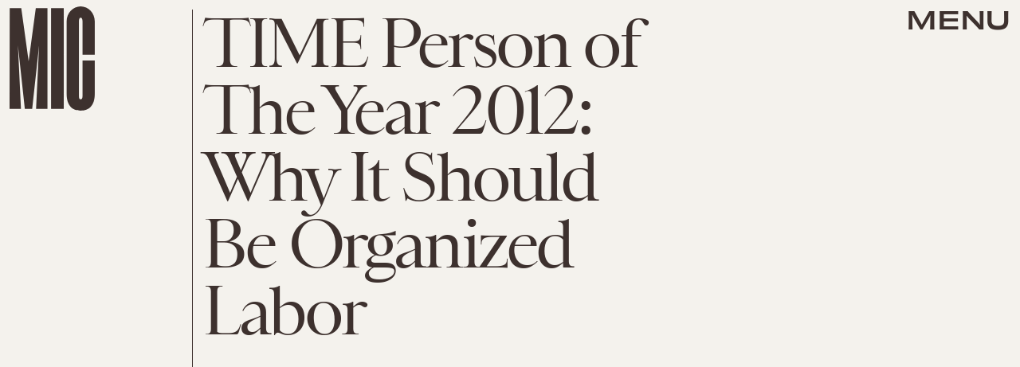

--- FILE ---
content_type: text/html; charset=utf-8
request_url: https://www.mic.com/articles/20690/time-person-of-the-year-2012-why-it-should-be-organized-labor
body_size: 28790
content:
<!doctype html><html lang="en"><head><meta charset="utf-8"/><meta name="viewport" content="width=device-width,initial-scale=1"/><title>TIME Person of The Year 2012: Why It Should Be Organized Labor</title><link rel="preconnect" href="https://cdn2.bustle.com" crossorigin/><link rel="preconnect" href="https://cdn2c.bustle.com" crossorigin/><link rel="preconnect" href="https://imgix.bustle.com"/><link rel="preconnect" href="https://securepubads.g.doubleclick.net"/><style data-href="https://cdn2.bustle.com/2026/mic/main-e8c54b5c4c.css">.V8B{position:relative}.CAk{width:100%;height:100%;border:none;background:none;position:absolute;top:0;right:0;pointer-events:none}.CAk:focus{outline:none}.zwx{position:fixed;inset:0 0 100%;opacity:0;transition:opacity .25s,bottom 0s ease .25s;pointer-events:none}.ecP:checked~.zwx{transition:opacity .25s,bottom 0s;opacity:.7;bottom:0;pointer-events:all}.s4D{align-items:center;display:flex;justify-content:center;margin:0 auto;position:relative;text-align:center;z-index:10000}body>.s4D{inset:0;height:100%;margin:auto;position:fixed}.SBH{transform:rotate(4deg)}.Bha{background:var(--primaryColor);padding:.5rem 0 1rem}.Bha span{display:inline;font-family:var(--fontFamilyHeadingSansSerif);font-size:2.5rem}@media(min-width:1025px){.Bha span{font-size:5rem}}@keyframes vWL{0%{opacity:1}50%{opacity:0}to{opacity:1}}.zsz{display:inline-block;animation:s6B 20s infinite linear}.Zj1{display:inline;text-transform:uppercase;white-space:nowrap}.bYa{animation:s6B 20s infinite linear}@keyframes s6B{0%{transform:translate(0)}to{transform:translate(-50%)}}.qUu{position:absolute;top:0;left:0;right:0;height:0;pointer-events:none;z-index:var(--zIndexNav)}.pGs{position:fixed}.zUh{position:relative;width:100%;height:0;display:flex;align-items:flex-start;justify-content:space-between;padding:.5rem .75rem}.zYo{transition:width var(--transitionHover);width:60px}.IgQ .zYo{width:50px}.m4L .O3D{opacity:0;transition:opacity var(--transitionHover)}.O3D{position:relative;display:block;width:100%;padding-top:122.5%;pointer-events:auto;z-index:var(--zIndexContent)}.Pok{position:absolute;top:0;height:100%;width:100%;fill:var(--metaColor);pointer-events:none}.xxh{transition:fill var(--transitionHover)}.gQC{position:relative;color:var(--metaColor);font-family:var(--fontFamilyHeadingSansSerif);font-size:1.5rem;font-weight:var(--fontWeightBold);line-height:1;letter-spacing:-.012em;text-transform:uppercase;height:45px;cursor:pointer;pointer-events:auto;z-index:1}.gQC button{height:45px;inset:0;margin:auto;position:absolute;transition:color var(--transitionHover);width:45px;z-index:-1}.RdF{cursor:pointer;height:var(--headerHeight);padding:15px;display:flex;align-items:center;margin-right:-1rem;position:relative}.IgQ{pointer-events:auto}.IgQ .O3D{opacity:.9}.IgQ .Pok{fill:var(--slot5)}.IgQ .gQC{color:var(--slot5)}@media(min-width:768px){.gQC{font-size:1.875rem}.zYo,.IgQ .zYo{width:107px}}.VH1{display:flex}.y9v{flex-shrink:0}.icx{display:block;width:100%;height:100%;-webkit-mask:center / auto 20px no-repeat;mask:center / auto 20px no-repeat;background:currentColor}.kz3{-webkit-mask-image:url(https://cdn2.bustle.com/2026/mic/copyLink-51bed30e9b.svg);mask-image:url(https://cdn2.bustle.com/2026/mic/copyLink-51bed30e9b.svg)}.Q6Y{-webkit-mask-image:url(https://cdn2.bustle.com/2026/mic/facebook-89d60ac2c5.svg);mask-image:url(https://cdn2.bustle.com/2026/mic/facebook-89d60ac2c5.svg);-webkit-mask-size:auto 23px;mask-size:auto 23px}.g9F{-webkit-mask-image:url(https://cdn2.bustle.com/2026/mic/instagram-2d17a57549.svg);mask-image:url(https://cdn2.bustle.com/2026/mic/instagram-2d17a57549.svg)}.ORU{-webkit-mask-image:url(https://cdn2.bustle.com/2026/mic/mailto-2d8df46b91.svg);mask-image:url(https://cdn2.bustle.com/2026/mic/mailto-2d8df46b91.svg);-webkit-mask-size:auto 16px;mask-size:auto 16px}.e4D{-webkit-mask-image:url(https://cdn2.bustle.com/2026/mic/pinterest-0a16323764.svg);mask-image:url(https://cdn2.bustle.com/2026/mic/pinterest-0a16323764.svg)}.E-s{-webkit-mask-image:url(https://cdn2.bustle.com/2026/mic/snapchat-b047dd44ba.svg);mask-image:url(https://cdn2.bustle.com/2026/mic/snapchat-b047dd44ba.svg)}.xr8{-webkit-mask-image:url(https://cdn2.bustle.com/2026/mic/globe-18d84c6cec.svg);mask-image:url(https://cdn2.bustle.com/2026/mic/globe-18d84c6cec.svg)}.coW{-webkit-mask-image:url(https://cdn2.bustle.com/2026/mic/youtube-79c586d928.svg);mask-image:url(https://cdn2.bustle.com/2026/mic/youtube-79c586d928.svg)}.b18{-webkit-mask-image:url(https://cdn2.bustle.com/2026/mic/x-ca75d0a04e.svg);mask-image:url(https://cdn2.bustle.com/2026/mic/x-ca75d0a04e.svg)}.Ag6{color:#402d23;width:100%;margin:0 auto 40px;padding:0 var(--pageGutter);position:relative}.Ag6:before{bottom:.5rem;content:"";display:block;height:30px;width:30px;margin:auto 0;background:currentColor;-webkit-mask-image:url(https://cdn2.bustle.com/2026/mic/search-19aaf10bb2.svg);mask-image:url(https://cdn2.bustle.com/2026/mic/search-19aaf10bb2.svg);-webkit-mask-position:center;mask-position:center;-webkit-mask-repeat:no-repeat;mask-repeat:no-repeat;-webkit-mask-size:100%;mask-size:100%;pointer-events:none;position:absolute;right:var(--pageGutter)}.KY9{font-family:var(--fontFamilyBody);font-size:.9375rem;margin:auto}.lix{background:transparent;border:none;border-bottom:1px solid;color:currentColor;display:block;font-family:var(--fontFamilyHeadingSerif);font-size:2.5rem;line-height:1;letter-spacing:-.055em;text-transform:capitalize;margin:auto;padding:0 40px .5rem 0;width:100%;appearance:none}.lix::placeholder{color:currentColor;opacity:.5}.Ui6.Ag6{height:100%;width:calc(100% - 90px);max-width:var(--maxContainerWidth);padding:0 var(--pageGutter);margin:0 0 0 auto;border:none;display:flex;align-items:flex-end}.Ui6:before{left:var(--pageGutter);bottom:.5rem}.Ui6 .lix{font-size:1.5rem;width:100%;padding:0 0 .5rem 2.5rem;margin:0}.lix::-ms-clear,.lix::-ms-reveal{display:none;width:0;height:0}.lix::-webkit-search-decoration,.lix::-webkit-search-cancel-button,.lix::-webkit-search-results-button,.lix::-webkit-search-results-decoration{display:none}.lix:focus{outline:none}@media(min-width:768px){.Ag6{margin-bottom:60px}.KY9{font-size:1rem}.lix{font-size:3.125rem;padding-top:.75rem}.Ui6.Ag6{width:calc(100% - 239px)}.Ui6 .lix{font-size:1.75rem;padding-bottom:.4rem}}@media(min-width:1025px){.Ag6{margin-bottom:80px;padding-left:var(--logoMarginWidth)}.lix{font-size:5rem;padding-top:1.25rem}.KY9{font-size:1.25rem}.Ui6.Ag6{width:400px}}.Jqo{position:relative;z-index:var(--zIndexNav)}.zaM{-webkit-overflow-scrolling:touch;position:fixed;inset:-200% 0 0;overflow:hidden;transform:translate3d(0,-120%,0);transition:transform .5s,top 0s linear .8s;color:var(--slot5)}.zaM:before{background:#fff;content:"";position:absolute;inset:0 0 50%}.K8W{height:100%;overflow:scroll;position:relative;width:100%}.n7w{display:none}.wJ6:checked~.zaM{transform:translateZ(0);transition:transform .5s,top 0s;top:0}.YxB{display:grid;grid-template-rows:repeat(3,auto);grid-template-columns:auto 1fr}.hbV{grid-row:1;grid-column:1 / -1;margin-bottom:var(--pageGutter);transform:translateY(-100%);transition:transform .5s,opacity .25s;z-index:var(--zIndexContent)}.wYL:checked~.zaM .hbV{transform:translateY(0);opacity:1}.wYL:checked~.zaM .nyh,.wYL:checked~.zaM .BRg{opacity:0;pointer-events:none}.wYL:checked~.zaM .gpr{transition:opacity .5s;pointer-events:all;opacity:1}.wJ6:checked~.zaM .xkd,.wJ6:checked~.zaM .fNG,.wJ6:checked~.zaM i{display:block}.izh{grid-row:1;grid-column:1;width:75px;margin:var(--pageGutter)}.xkd{position:relative;display:block;width:100%;padding-top:122.5%}.xkd svg{position:absolute;top:0;height:100%;width:100%;fill:var(--slot5)}.KjX,.gpr{grid-row:1;grid-column:2;justify-self:end;display:flex}.wVE,.gpr{position:relative;height:54px;width:54px;display:flex;justify-content:center;align-items:center;cursor:pointer}.wVE{pointer-events:auto;z-index:1}.BRg{color:var(--slot5)}.gpr{pointer-events:none;opacity:0;z-index:var(--zIndexContent)}.nyh:after{content:"";width:30px;height:30px;background-image:url(https://cdn2.bustle.com/2026/mic/search-19aaf10bb2.svg);background-position:center;background-repeat:no-repeat;background-size:100%}.BRg:after,.BRg:before,.gpr:after,.gpr:before{content:"";position:absolute;width:2px;height:40px;background:currentColor}.BRg:before,.gpr:before{transform:rotate(45deg)}.BRg:after,.gpr:after{transform:rotate(-45deg)}.Q-u{grid-row:4;grid-column:1;align-self:end;justify-self:flex-start;margin:0 0 2rem var(--pageGutter)}.Q-u a{height:30px;width:30px;margin-right:var(--pageGutter);border:1px solid var(--slot5);border-radius:50%}.Q-u i{display:none;background:var(--slot5);transform:scale(.75)}.iX3{grid-row:2;grid-column:1 / -1;display:flex;flex-wrap:wrap;row-gap:.5rem;padding:var(--pageGutter)}.f0q,.urt{font-family:var(--fontFamilyBody);font-size:.625rem;line-height:1;text-transform:uppercase;color:var(--slot5)}.urt{width:75%;padding-right:33%}.f0q{width:25%;padding-right:var(--pageGutter)}.EN6{grid-row:3;grid-column:1 / -1;display:flex;justify-content:space-between;padding:1rem var(--pageGutter) 1.25rem}.fNG{background-image:url(https://cdn2.bustle.com/2026/mic/bdg_logo-6dba629bc7.svg);background-position:center;background-repeat:no-repeat;background-size:contain;margin:0;height:32px;width:72px;flex:none}.jhc{display:inline-block;padding:0;text-align:left;white-space:nowrap;background:none;cursor:pointer}.eAo{position:relative}.fdE{display:block;font-family:var(--fontFamilyHeadingSerif);font-size:3.75rem;line-height:.9;letter-spacing:-.055rem;margin-top:-1.1rem;position:relative;padding:1rem var(--pageGutter) 2rem;z-index:1}.fdE:before{content:"";position:absolute;inset:0 -20%;background:inherit;z-index:-1}.fdE:focus,.hkL:focus{outline:none}.eAo .fdE{color:#000;background:#7ce2a5}.eAo .fdE:nth-child(2){color:#000;background:#f9ce60}.eAo .fdE:nth-child(3){color:#019aac;background:#d1d3bd}.eAo .fdE:nth-child(4){color:#d2b5eb;background:#da5a3d}.eAo .fdE:nth-child(odd){transform:rotate(-2.2deg);text-align:right;transform-origin:top right}.eAo .fdE:nth-child(2n){transform:rotate(2.2deg);transform-origin:top left}@media(min-width:768px){.eAo{margin-top:2rem}.YxB{grid-template-rows:1fr repeat(2,auto)}.izh{grid-row:1 / -1;width:214px}.Q-u{align-self:start;justify-self:start;margin:var(--pageGutter)}.iX3,.EN6{grid-column:2}.f0q{font-size:1rem}.urt{font-size:.75rem}.fdE{font-size:6.25rem;padding:var(--pageGutter) 1.75rem calc(4.5vw + 30px);margin-bottom:calc(-5.5vw - 30px)}.eAo .fdE:last-child{padding-bottom:5vw}}@media(min-width:1025px){.eAo{margin-top:0}.YxB{grid-template-columns:auto 1fr 400px;grid-template-rows:auto 1fr;margin-bottom:-6.25rem}.izh{width:200px}.iX3{grid-row:1;grid-column:2;padding:2rem var(--pageGutter) 1.5rem}.f0q{width:auto;font-size:.75rem;padding-right:2.5rem}.EN6{grid-row:1;grid-column:3;padding-bottom:unset;width:60%}.urt{width:auto;padding:.5rem 0 0 var(--pageGutter);font-size:.6875rem}.KjX,.gpr{grid-column:3;margin:var(--pageGutter) var(--pageGutter) 0 0}.Q-u{grid-column:2;grid-row:2;margin-top:0}.fdE{font-size:7.5rem}.fdE,.fdE:hover{transition:transform .15s}.eAo .fdE:nth-child(odd):hover{transform:rotate(-2.2deg) translateY(-30px)}.eAo .fdE:nth-child(2n):hover{transform:rotate(2.2deg) translateY(-30px)}.wYL:checked~.zaM .hbV{transform:translateY(100%)}}@font-face{font-family:Balto;font-display:swap;src:url(https://cdn2c.bustle.com/2026/mic/baltoweb-book20210630-13-dglu7m-a5fc97cc50.woff2) format("woff2")}@font-face{font-family:Balto;font-display:swap;font-style:italic;src:url(https://cdn2c.bustle.com/2026/mic/baltoweb-bookitalic20210630-13-s02k18-a1156fde14.woff2) format("woff2")}@font-face{font-family:Balto;font-weight:700;font-display:swap;src:url(https://cdn2c.bustle.com/2026/mic/baltoweb-medium20210630-13-ecwey3-f06bb3c91a.woff2) format("woff2")}@font-face{font-family:Balto;font-weight:700;font-display:swap;font-style:italic;src:url(https://cdn2c.bustle.com/2026/mic/baltoweb-mediumitalic20210630-13-l2uguq-3bcf361111.woff2) format("woff2")}@font-face{font-family:Obviously;font-display:swap;src:url(https://cdn2c.bustle.com/2026/mic/Obviously-Wide-4d3691d8d6.woff2) format("woff2")}@font-face{font-family:Obviously;font-weight:700;font-display:swap;src:url(https://cdn2c.bustle.com/2026/mic/Obviously-Wide_Medium-385aec84b6.woff2) format("woff2")}@font-face{font-family:Sainte Colombe;font-display:swap;font-weight:700;src:url(https://cdn2c.bustle.com/2026/mic/saintecolombeweb-regular-581c593938.woff2) format("woff2")}@font-face{font-family:Sainte Colombe;font-style:italic;font-weight:700;font-display:swap;src:url(https://cdn2c.bustle.com/2026/mic/saintecolombeweb-italic-ac61147c4c.woff2) format("woff2")}::selection{background:var(--slot4);color:var(--slot3)}*,*:before,*:after{box-sizing:inherit}html{box-sizing:border-box;font-size:var(--fontSizeRoot);line-height:var(--lineHeightStandard);-webkit-text-size-adjust:100%;text-size-adjust:100%;-webkit-tap-highlight-color:rgba(0,0,0,0)}body{background:var(--slot2);color:var(--slot1);font-family:var(--fontFamilyBody);margin:0;overflow-y:scroll;-webkit-font-smoothing:antialiased;-moz-osx-font-smoothing:grayscale}a{color:var(--slot1);background:transparent;cursor:pointer;text-decoration:none;word-wrap:break-word}h1,h2,h3,h4{font-family:var(--fontFamilyBody);margin:2rem 0 1rem;text-rendering:optimizeLegibility;line-height:1.2}p,blockquote{margin:32px 0}button{border:none}cite{font-style:normal}img{max-width:100%;border:0;backface-visibility:hidden;transform:translateZ(0)}iframe{border:0}::placeholder{color:#ccc}.UdU{display:flex}.UdU>div:before,.hzA.UdU:before{display:block;width:100%;height:var(--minAdSpacing);position:absolute;top:0;color:var(--slot1);content:"ADVERTISEMENT";font-family:var(--fontFamilyBody);font-size:.65rem;letter-spacing:.2em;line-height:var(--minAdSpacing);opacity:.6;word-break:normal;text-align:center}.UdU>div{margin:auto;padding:var(--minAdSpacing) 0}.hzA.UdU{background-color:var(--adBackgroundColor);padding:var(--minAdSpacing) 0}.hzA.UdU>div{padding:0}.hzA.UdU>div:before{content:none}.vmZ{min-width:1px;min-height:1px}.EdX{display:block;width:100%;height:100%;transition:opacity .3s}.ap2{position:relative;width:100%}.ap2 .EdX{position:absolute;top:0;left:0;width:100%}.dSy{object-fit:cover;position:absolute;top:0;left:0}.vB9{background:#e1e1e140}.vB9 .EdX{opacity:0}.EdX video::-webkit-media-controls-enclosure{display:none}.zzk{min-width:1px;min-height:1px;overflow-x:hidden;position:relative;text-align:center;z-index:0}.APH{overflow-y:hidden}.pCo,.pCo>div,.pCo>div>div{width:100%;margin:auto;max-width:100vw;text-align:center;overflow:visible;z-index:300}.pCo{min-height:var(--minAdHeight)}.pCo>div{position:sticky;top:var(--headerHeightStickyScrollableAd)}@media screen and (max-width:1024px){.k_e{grid-row-end:auto!important}}.stickyScrollableRailAd>div{position:sticky;top:var(--headerHeightStickyScrollableAd);margin-top:0!important;padding-bottom:var(--minAdSpacing)}.Ldt{min-height:var(--minAdHeightStickyScrollable)}.Ldt>div{margin-top:0!important}.GQx [id^=google_ads_iframe]{height:0}.JUn,.LWq,.HuM{height:1px}.HuM>div{overflow:hidden}#oopAdWrapperParent:not(:empty){background-color:var(--adBackgroundColor);min-height:var(--minAdHeightVideo);margin-bottom:var(--minAdSpacing)!important;z-index:var(--zIndexOverlay)}#oopAdWrapper:not(:empty),#oopAdWrapper:empty+div{background-color:var(--adBackgroundColor);z-index:var(--zIndexOverlay)}#oopAdWrapper>div>div{margin:0 auto}.buT,.TX9{background:none;border:none;margin:0;width:32px;height:32px;position:absolute;bottom:3px;cursor:pointer;background-repeat:no-repeat;background-position:center}.buT{left:40px;background-image:url(https://cdn2.bustle.com/2026/mic/pause-bd49d74afd.svg)}.Am5{background-image:url(https://cdn2.bustle.com/2026/mic/play-3e2dff83eb.svg)}.TX9{left:6px;background-image:url(https://cdn2.bustle.com/2026/mic/unmute-9a8cd4cbb8.svg)}.D5o{background-image:url(https://cdn2.bustle.com/2026/mic/mute-ea100a50bf.svg)}.ne7{align-items:center;background:var(--slot3);color:var(--slot5);display:flex;flex-direction:column;height:100vh;justify-content:center;overflow:hidden;padding:0 var(--pageGutter)}.zQW{color:var(--slot4);font-family:var(--fontFamilyHeadingSerif);font-size:4.5rem;height:200%;letter-spacing:-.065em;line-height:1;text-align:center;text-transform:uppercase;transform:rotate(-19deg);width:200%}.A6T{align-items:center;background:var(--slot2);display:flex;flex-direction:column;left:var(--pageGutter);margin:auto;max-width:500px;padding:var(--pageGutter);position:absolute;right:var(--pageGutter);z-index:var(--zIndexContent)}.egB{font-family:var(--fontFamilyHeadingSansSerif);font-size:1.5rem;letter-spacing:-.06em;line-height:1.1;margin:1rem 0 2rem;text-align:center}.jtK{border:2px solid;color:var(--slot5);display:block;position:relative;background:var(--slot2);font-family:var(--fontFamilyHeadingSansSerif);font-size:.875rem;line-height:.9;letter-spacing:-.06em;text-transform:uppercase;text-align:left;padding:1rem 5rem 1rem var(--pageGutter)}.jtK:after{background:var(--slot5);bottom:0;content:"";height:15px;margin:auto;-webkit-mask-image:url(https://cdn2.bustle.com/2026/mic/arrowhead_mobile-3e49e101c0.svg);mask-image:url(https://cdn2.bustle.com/2026/mic/arrowhead_mobile-3e49e101c0.svg);-webkit-mask-size:100%;mask-size:100%;right:0;position:absolute;top:0;transform:rotate(90deg);width:30px}.jtK:before{background:var(--slot5);bottom:0;content:"";height:2px;margin:auto;right:10px;position:absolute;top:0;width:45px}@media(min-width:768px){.zQW{font-size:6rem;width:150%}.A6T{padding:2rem}.egB{font-size:2rem}}@media(min-width:1025px){.zQW{font-size:7.5rem}.A6T{max-width:900px;padding:2rem 4rem}.egB{font-size:2.5rem}}.he5{position:relative;width:1px;height:1px;margin-top:-1px;min-height:1px}.hwi{top:50vh}.h4R{top:-50vh}.h5Q{height:1px;margin:0 auto;max-width:var(--maxContainerWidth);width:calc(100% - var(--pageGutter) - var(--pageGutter))}:root{--primaryColor: var(--slot4);--textColor: var(--slot1);--metaColor: var(--slot5);--navColor: var(--slot5);--imageBackgroundColor: rgba(225, 225, 225, .25);--adBackgroundColor: rgba(225, 225, 225, .25);--headerHeight: 70px;--pageGutter: .75rem;--bodyGutter: .75rem;--verticalCardSpacing: 3rem;--maxContainerWidth: 1440px;--maxBodyWidth: 940px;--maxFeatureBodyWidth: 824px;--maxFeatureContentWidth: 1252px;--viewportHeight: 100vh;--cardMinHeight: 500px;--cardMaxHeight: 800px;--minAdSpacing: 2rem;--minAdHeight: calc(var(--minAdSpacing) * 2 + 250px);--minAdHeightStickyScrollable: calc(var(--minAdSpacing) * 2 + 400px);--minAdHeightVideo: 188px;--headerHeightStickyScrollableAd: var(--minAdSpacing);--mobiledocSpacing: 1.5rem;--mobiledocIndent: 1.5rem;--cardAuthorSpacing: .5rem;--logoMarginWidth: 130px;--controlSpacing: 4rem;--fontFamilyHeadingSerif: "Sainte Colombe", serif;--fontFamilyHeadingSansSerif: "Obviously", sans-serif;--fontFamilyBody: "Balto", Arial, sans-serif;--fontSizeRoot: 16px;--lineHeightStandard: 1.3;--fontWeightLight: 300;--fontWeightRegular: 400;--fontWeightBold: 700;--transitionHover: .2s;--easeOutQuart: cubic-bezier(.25, .46, .45, .94);--zIndexNeg: -1;--zIndexBackground: 0;--zIndexContent: 100;--zIndexOverContent: 200;--zIndexFloatAd: 300;--zIndexPopUp: 400;--zIndexFloating: 500;--zIndexNav: 600;--zIndexOverlay: 700}@media(min-width:768px){:root{--minAdSpacing: 2.5rem;--bodyGutter: 5rem;--cardMinHeight: 600px}}@media(min-width:1025px){:root{--verticalCardSpacing: 4.5rem}}
</style><style data-href="https://cdn2.bustle.com/2026/mic/commons-1-0931df722e.css">.sWr{height:100%;width:100%;position:relative}.jWY{height:100vh;background-color:var(--cardBackgroundColor);overflow:hidden}.asF{height:100%;max-height:none;background-color:var(--cardBackgroundColor);overflow:hidden}.btA{background:var(--slot8);overflow:hidden}.iGR{height:auto;min-height:0;overflow:hidden}.M7K{position:absolute;bottom:var(--cardAuthorSpacing);left:var(--pageGutter);color:var(--navColor);font-size:.6875rem;letter-spacing:.02em;max-width:80%}.L7S{opacity:0}.TGq{opacity:0;will-change:transform;animation:aBP .2s var(--easeOutQuart) .1s forwards}@keyframes aBP{0%{opacity:0}to{opacity:1}}@media(min-width:768px){.iGR{min-height:0}}.JOT{min-height:1rem;font-family:var(--fontFamilyBody);font-size:.625rem;line-height:1.2;letter-spacing:.02em;color:var(--slot1)}.KS5{display:flex;flex-direction:column;align-items:flex-start;margin:auto}.Izs,.cWT,.c3b{margin:0 0 .25rem;white-space:nowrap}.KS5 .PWd{margin:auto 0}.Fsv .KS5{flex-direction:row;align-items:center}.Fsv .Izs,.Fsv .cWT,.Fsv .c3b{margin:0 .5rem 0 0}@media(min-width:768px){.Fsv .KS5{flex-direction:column;align-items:flex-end}.Fsv .Izs,.Fsv .cWT,.Fsv .c3b{margin:0 0 .5rem}}@media(min-width:1025px){.eFu .KS5{flex-direction:column;align-items:flex-start}.eFu .Izs,.eFu .cWT,.eFu .c3b{margin:0 auto .5rem 0}}.cCV{padding:0}.Rfb{min-width:1px;min-height:1px;position:relative}.kOK{display:block;width:100%;height:100%;transition:opacity .4s;object-fit:cover}.sMW{position:relative;width:100%}.U-k{position:absolute;top:0;left:0;width:100%}.NUO{background:var(--imageBackgroundColor, rgba(225, 225, 225, .25))}.M_P{cursor:pointer;width:48px;height:48px;pointer-events:all}.M_P:after{display:block;content:" ";margin:auto}.KAj{filter:brightness(.85)}.pxF{position:relative;min-width:1px;min-height:1px}.N4z{display:block;transition:opacity .2s linear;width:100%;height:100%}.j-j{background:var(--imageBackgroundColor, rgba(225, 225, 225, .25))}.j-j .N4z{opacity:0}.N4z::-webkit-media-controls-enclosure{display:none}.mvL .N4z{position:absolute;top:0;left:0}.JHj{align-self:end;justify-self:end;z-index:var(--zIndexContent)}.LJm{display:flex;width:54px;height:54px;border:2px solid;border-radius:50%}.LJm:after{width:24px;height:24px;-webkit-mask-image:url(https://cdn2.bustle.com/2026/mic/audio-58f66c2fdf.svg);mask-image:url(https://cdn2.bustle.com/2026/mic/audio-58f66c2fdf.svg);background:currentColor}.nKF:after{-webkit-mask-image:url(https://cdn2.bustle.com/2026/mic/muted-931464476f.svg);mask-image:url(https://cdn2.bustle.com/2026/mic/muted-931464476f.svg)}.B0j:after{content:"";position:absolute;inset:0;background:url(https://cdn2.bustle.com/2026/mic/halftone_texture-492009aa04.png);mix-blend-mode:soft-light}.gsz{height:var(--viewportHeight);min-height:var(--cardMinHeight);max-height:var(--cardMaxHeight);margin:0 auto;position:relative}.gsz .aVX{margin:0}.oL7{height:100%;width:100%}.r87{font-family:var(--fontFamilyHeadingSerif);font-size:.875rem;line-height:1.2;letter-spacing:-.02em}.r87 p{margin:0 0 1rem}.Vms{display:block;font-family:var(--fontFamilyBody);font-size:.5rem;line-height:1.2;letter-spacing:.02em}.Vms a,.r87 a{color:inherit;text-decoration:underline}.mFJ{display:none}.boW{position:absolute;height:var(--headerHeight);padding:.5rem 0;left:100px;display:flex;flex-direction:column;justify-content:flex-end;z-index:var(--zIndexOverContent)}.Mt9{color:inherit}.F8T{font-family:var(--fontFamilyBody);font-size:.625rem;line-height:1}@media(min-width:768px){.boW{height:147px;left:140px}.r87{font-size:1rem}}@media(min-width:1025px){.Vms{font-size:.6875rem}.boW{height:unset;top:147px;left:0;padding-left:.75rem}}.JD9{width:100%;height:100%;background:var(--slot8);color:var(--slot11)}.Ak6{display:grid;grid-template-rows:minmax(20vh,30vh) auto 1fr;grid-template-columns:1fr;width:100%;max-width:var(--maxContainerWidth);padding:108px var(--pageGutter) 2rem}.rf3.Ak6{height:100%;padding-bottom:var(--controlSpacing)}.daF,.j29{grid-row:1;grid-column:1}.daF{overflow:hidden;position:relative}.geM{object-fit:cover}.j29{text-align:right;margin:.25rem;align-self:end;z-index:var(--zIndexContent)}.R1N{grid-row:2;grid-column:1;margin:.75rem 0 1rem}.cS4{font-family:var(--fontFamilyHeadingSansSerif);font-size:inherit;font-weight:var(--fontWeightRegular);line-height:1;letter-spacing:-.06em;text-transform:uppercase}.cS4 em{font-family:var(--fontFamilyHeadingSerif);font-style:normal}.uRt{color:var(--slot10);grid-row:3;grid-column:1}._9y{font-size:1.25rem}.ROm{font-size:1.5rem}.rRO{font-size:1.875rem}.LjQ{font-size:2.375rem}.ZaC{font-size:3rem}@media(min-width:768px){.Ak6{grid-template-rows:minmax(30vh,44vh) auto 1fr;padding-top:160px}.uRt{max-width:80%}._9y{font-size:1.25rem}.ROm{font-size:1.625rem}.rRO{font-size:2.125rem}.LjQ{font-size:2.5rem}.ZaC{font-size:3.125rem}}@media(min-width:1025px){.Ak6{grid-template-rows:150px 1fr repeat(2,auto) 2fr;grid-template-columns:345px 1fr;grid-column-gap:var(--pageGutter);padding:var(--pageGutter)}.daF,.j29{grid-column:2;grid-row:1 / -1}.R1N{grid-row:3;grid-column:1}.uRt{grid-row:4;grid-column:1;max-width:unset}.tN4{font-size:1.25rem}.wfd{font-size:1.75rem}.it9{font-size:2.25rem}.PIy{font-size:2.75rem}.Pzd{font-size:3.25rem}}.SIZ{height:var(--viewportHeight);min-height:var(--cardMinHeight);max-height:var(--cardMaxHeight);width:100%;position:relative;overflow:hidden}.SIZ p,.SIZ h2{margin:0}.SIZ a{color:inherit;text-decoration:underline}.DwG{height:100%;width:100%}.LSz{object-fit:cover}.qeY{display:block;font-family:var(--fontFamilyBody);font-size:.5rem;line-height:1.2;letter-spacing:.02em}.YV5{display:none}.hZ6{position:absolute;height:var(--headerHeight);padding:.5rem 0;left:100px;display:flex;flex-direction:column;justify-content:flex-end;z-index:var(--zIndexOverContent)}.l-g{color:inherit}.Eo9{font-family:var(--fontFamilyBody);font-size:.625rem;line-height:1}@media(min-width:768px){.hZ6{height:147px;left:140px}}@media(min-width:1025px){.qeY{font-size:.6875rem}.hZ6{height:unset;top:147px;left:0;padding-left:.75rem}}.ZER{width:100%;height:100%;background:var(--slot8);color:var(--slot11)}.Rtq{display:grid;grid-template-rows:1fr repeat(3,auto);grid-template-columns:repeat(4,1fr);max-width:var(--maxContainerWidth);margin:0 auto;padding:120px var(--pageGutter) var(--pageGutter)}._dN.Rtq{height:100%;padding-bottom:var(--controlSpacing)}.VlA{grid-row:4;grid-column:2 / -1}.LOd{grid-row:3;grid-column:2 / -1;justify-self:end;text-align:right;margin-bottom:.25rem}.CrK{grid-row:1 / 4;grid-column:1 / 3;margin-bottom:-2rem;position:relative}.Qzz{height:100%;width:100%}.DfU{object-fit:contain;object-position:center bottom}.DoW{grid-row:1;grid-column:1 / -1;line-height:1.05;margin-bottom:1rem}.HqG p{font-family:var(--fontFamilyHeadingSerif);letter-spacing:-.08em}.HqG h2{font-family:var(--fontFamilyHeadingSansSerif);font-size:180%;letter-spacing:-.065em;text-transform:uppercase;line-height:1}.HqG *+*{padding-top:.75rem}.ucj{font-size:1.5rem}.b5p{font-size:2rem}.Mq9{font-size:2.5rem}.PVO{font-size:3.125rem}.k4z{font-size:3.75rem}@media(min-width:768px){.Rtq{grid-template-columns:repeat(2,18%) repeat(2,1fr);padding-top:180px}.CrK{margin-bottom:-5rem}.HqG h2{font-size:250%}.ucj{font-size:1.75rem}.b5p{font-size:2.25rem}.Mq9{font-size:3.125rem}.PVO{font-size:4rem}.k4z{font-size:5rem}}@media(min-width:1025px){.Rtq{grid-template-rows:70px 1fr repeat(2,auto);grid-template-columns:calc(var(--logoMarginWidth) + 100px) repeat(2,1fr);padding-top:var(--pageGutter);grid-column-gap:var(--pageGutter)}.VlA{grid-row:4;grid-column:3}.LOd{grid-row:3;grid-column:3}.DoW{grid-row:2;grid-column:3}.HqG h2{font-size:200%}.HqG *+*{padding-top:1.25rem}.CrK{grid-row:1 / -1;grid-column:2;justify-self:center;width:30vw;max-width:460px;margin-bottom:unset}.DfU{object-position:center}.nh5{display:block;grid-row:1 / -1;grid-column:1;width:1px;height:100%;background:currentColor;justify-self:end}._XD{font-size:1.875rem}.wvk{font-size:2.5rem}.pi9{font-size:3.75rem}.lTt{font-size:5rem}.C9h{font-size:6.25rem}}@media(min-width:1440px){.Rtq{grid-template-rows:120px 1fr repeat(2,auto)}}.Hof{position:absolute;top:0;left:0;width:100%;height:100%;z-index:0}.Qf5{--videoLinkUrlHeight: calc(100% - 75px) ;position:relative;margin:auto}.BQA{margin:0}.rv9,.Afu{font-family:var(--fontFamilyBody);font-size:.7rem;line-height:1;letter-spacing:.006em;z-index:var(--zIndexContent)}.rv9 a{color:inherit}.rv9 *{margin:0}.rv9 *+*{margin-top:1rem}.Afu{display:block}.H0B{display:none}.yX_{position:absolute;height:var(--headerHeight);padding:.5rem 0;left:100px;display:flex;flex-direction:column;justify-content:flex-end;z-index:var(--zIndexOverContent)}.IHX{color:inherit}.YOV{font-family:var(--fontFamilyBody);font-size:.625rem;line-height:1}.RlV>div:first-child{padding-top:150%}.RlV img{object-fit:contain;inset:0;position:absolute}@media(min-width:768px){.yX_{height:147px;left:140px}}@media(min-width:1025px){.rv9{font-size:1rem}.yX_{height:unset;top:147px;left:0;padding-left:.75rem}.RlV>div:first-child{padding-top:100%}}.MVF{display:grid;grid-template-rows:1fr auto;grid-template-columns:1fr 90px;width:100%;height:var(--viewportHeight);min-height:var(--cardMinHeight);max-height:var(--cardMaxHeight);padding:var(--headerHeight) var(--pageGutter) var(--pageGutter);background:var(--slot8);color:var(--slot10)}.xuJ.MVF{height:100%;padding-bottom:var(--controlSpacing)}.YyI,.aFL{grid-row:1;grid-column:1 / -1;position:relative}.poO,.YyI :first-child{object-fit:contain}.bxT{grid-row:2;grid-column:1;font-family:var(--fontFamilyHeadingSerif);font-size:.875rem;line-height:1.2;letter-spacing:-.065em;margin-top:1rem}.bxT a{text-decoration:underline}.bdM{grid-row:2;grid-column:2;margin-top:1rem}@media(min-width:768px){.MVF{grid-template-rows:1fr auto 80px;grid-template-columns:repeat(2,1fr);padding-top:160px}.bxT{font-size:1rem}.bdM{grid-row:3}}@media(min-width:1025px){.MVF{grid-template-rows:200px 1fr;grid-template-columns:calc(var(--logoMarginWidth) + 100px) 1fr;grid-column-gap:var(--pageGutter);padding-top:var(--pageGutter)}.bxT,.bdM{grid-row:2}.YyI,.aFL{grid-row:1 / -1;grid-column:2}.YyI{margin:0 120px}.JHP{display:block;grid-row:1 / -1;grid-column:1;width:1px;height:100%;background:currentColor;justify-self:end}}@media(min-width:1440px){.MVF{--sideMarginWidth: calc((100vw - var(--maxContainerWidth)) / 2 + var(--pageGutter));padding-left:var(--sideMarginWidth);padding-right:var(--sideMarginWidth)}}.XUu{min-width:1px;min-height:260px;position:relative}.XUu>*{margin:0 auto}.Jen{position:absolute;inset:0;display:flex;justify-content:center;align-items:center}.RK- .Jen{background:#fafafa;border:1px solid rgb(219,219,219);border-radius:4px}.W3A{color:inherit;display:block;height:3rem;width:3rem;padding:.75rem}.W3A i{display:none}.RK- .W3A{height:1.5rem;width:1.5rem}.RK- .W3A i{display:inline-block;background-color:#bebebe;transform:scale(.75)}.bwd{padding-top:56.25%;position:relative;min-height:210px}.TVx{position:absolute;top:0;left:0;width:100%;height:100%}._-W{min-height:210px}.fb_iframe_widget iframe,.fb_iframe_widget span{max-width:100%!important}.tu9{position:absolute;top:0;left:0;width:100%;height:100%}.wHQ{position:relative}.zDQ{min-width:1px;min-height:180px;margin:-10px 0}.zDQ>iframe{position:relative;left:50%;transform:translate(-50%)}.UyF{width:1px;min-width:100%!important;min-height:100%}.BCT{position:relative;min-height:500px;display:flex;align-items:center;text-align:center}.BCT:after{content:"";display:block;clear:both}.A7C{float:left;padding-bottom:210px}.yzx{position:absolute;inset:0;display:flex;justify-content:center;align-items:center}.MJ1 .yzx{background:#fafafa;border:1px solid rgb(219,219,219);border-radius:4px}.GmH{color:inherit;display:block;height:3rem;width:3rem;padding:.5rem}.GmH i{display:none}.MJ1 .GmH i{display:inline-block;background-color:#bebebe}@media(min-width:768px){.A7C{padding-bottom:160px}}.jOH{width:400px;height:558px;overflow:hidden;max-width:100%}.US1{aspect-ratio:16 / 9;position:relative}.GFB{min-height:300px}.GFB iframe{background:#fff}.P4c{display:flex;min-height:600px;min-width:325px;max-width:605px;margin:auto}.P4c>*{margin:0 auto;flex:1}.Duw{display:flex;width:100%;height:100%;justify-content:center;align-items:center}.nv3 .Duw{background:#fafafa;border:1px solid rgb(219,219,219);border-radius:4px}.nHf{color:inherit;display:block;height:3rem;width:3rem;padding:.5rem}.nv3 .nHf i{background:#bebebe}.Muh{padding-top:56.25%;position:relative}.KTw{padding-top:100%;position:relative}.L3D{position:relative;padding-top:175px}.uzt{position:relative;padding-top:380px}.z4F{position:relative;padding-top:228px}.O9g{position:relative;padding-top:56.25%}.Ygb{padding-top:100px;overflow:hidden}.Ygb .G6O{height:300px}.nk0{padding-top:calc(2 / 3 * 100%)}.r7X{padding-top:210px}.fp8{padding-top:220px}.J2L{padding-top:640px}.V8F{height:var(--viewportHeight);min-height:var(--cardMinHeight);max-height:var(--cardMaxHeight);margin:0 auto;position:relative}.V8F p,.V8F h2,.V8F h3{margin:0 0 1rem}.V8F a{color:inherit;text-decoration:underline}.lM_{height:100%;width:100%}.Efa{object-fit:cover}.fUy{display:block;font-family:var(--fontFamilyBody);font-size:.5rem;line-height:1.2;letter-spacing:.02em;z-index:var(--zIndexContent)}.NCc{position:absolute;height:var(--headerHeight);padding:.5rem 0;left:100px;display:flex;flex-direction:column;justify-content:flex-end;z-index:var(--zIndexOverContent)}.l3B{color:inherit}.Y4r{font-family:var(--fontFamilyBody);font-size:.625rem;line-height:1}@media(min-width:768px){.NCc{height:147px;left:140px}.fUy{font-size:.6875rem}}@media(min-width:1025px){.NCc{height:unset;top:147px;left:0;padding-left:.75rem}}.vgf{color:var(--slot1);font-family:var(--fontFamilyBody);padding:.5rem 0 0;line-height:.9rem}.t8s{font-size:.65rem;padding-bottom:.15rem}.lAq{font-weight:var(--fontWeightBold);font-size:.75rem}.ZWe{width:100%;height:100%;background:var(--slot10);color:var(--slot8)}.hQv{display:flex;flex-direction:column;justify-content:flex-end;padding:var(--headerHeight) var(--pageGutter) 1.25rem}._JF.hQv{height:100%;padding-bottom:var(--controlSpacing)}.Su-{position:absolute;inset:0}.bCj{position:absolute;top:0;right:0;height:var(--headerHeight);padding:.5rem .75rem;display:flex;flex-direction:column;justify-content:flex-end;text-align:right}.Kmx{font-family:var(--fontFamilyHeadingSansSerif);line-height:1.35;letter-spacing:-.065em;z-index:var(--zIndexContent)}.CPW h2,.CPW h3{font-family:inherit;font-weight:var(--fontWeightRegular);line-height:1;text-align:right;text-transform:uppercase}.CPW h2{font-size:200%}.CPW h3{font-size:140%}.z5v:before{content:"\2014  "}.nWl{font-size:.75rem}.BNR{font-size:.875rem}.l0d{font-size:1rem}.Zgj{font-size:1.25rem}.E_C{font-size:1.5rem}@media(min-width:768px){.hQv{padding-top:150px}.CPW h2{font-size:166%}.bCj{top:0;right:unset;left:128px;padding:.75rem;justify-content:flex-start}.nWl{font-size:1.5rem}.BNR{font-size:1.75rem}.l0d{font-size:1.875rem}.Zgj{font-size:2rem}.E_C{font-size:2.25rem}}@media(min-width:1025px){.Kmx{width:100%;max-width:var(--maxContainerWidth);padding:0 var(--logoMarginWidth);margin:0 auto}.CPW h2{font-size:250%}.CPW h3{font-size:160%}.f2M{font-size:1.75rem}.JQX{font-size:1.875rem}.RMQ{font-size:2rem}._Bd{font-size:2.25rem}.B19{font-size:2.5rem}}.ooy{margin-left:40%}.wxt{margin-bottom:1rem;padding-top:100%;position:relative}.EaG .wxt{padding-top:85%}.mdu{object-fit:contain;position:absolute;top:0}.yS8{column-gap:.15rem;display:flex;padding:0}.yiq{font-family:var(--fontFamilyHeadingSansSerif);font-size:1.4rem;letter-spacing:-.06em;line-height:1;margin-bottom:1.5rem;text-transform:uppercase}.EaG .yiq{margin-bottom:1rem;overflow:hidden;-webkit-line-clamp:5;display:-webkit-box;-webkit-box-orient:vertical}.O8F{font-family:var(--fontFamilyHeadingSerif);margin:0 0 .5rem}.o75{column-gap:1rem;display:flex;font-family:var(--fontFamilyHeadingSansSerif);font-size:1.5rem;letter-spacing:-.06em;margin-bottom:1.25rem}.JEe .o75{margin:1.25rem 0 .5rem}.ksY{line-height:1.35}._N2{align-self:flex-start;font-size:1.25rem;position:relative}._N2:after{background:currentColor;bottom:0;content:"";height:2px;left:-.25rem;margin:auto;position:absolute;right:-.25rem;top:0}.XM6{font-size:1rem}._N2+.ksY:before{content:"On Sale";margin-right:.25rem}.RSA{font-family:var(--fontFamilyHeadingSerif);font-size:.875rem;letter-spacing:-.02em;line-height:1.4;margin:0 0 1rem}.RSA a{border-bottom:2px solid}.LSl{display:flex;justify-content:flex-end;text-align:center}.yMn{align-items:center;align-self:flex-end;background:transparent;border:2px solid;cursor:pointer;display:flex;font-family:var(--fontFamilyHeadingSansSerif);font-size:.625rem;font-weight:var(--fontWeightBold);justify-self:flex-end;letter-spacing:-.06em;line-height:1;max-width:60%;padding:.5rem;text-align:left;text-transform:uppercase}.jMM{background:currentColor;flex:none;width:1.5rem;height:2px;margin:auto 0 auto .5rem;position:relative}.jMM:before{content:"";position:absolute;top:1px;right:8px;transform:rotate(90deg);transform-origin:bottom right;background:currentColor;-webkit-mask-image:url(https://cdn2.bustle.com/2026/mic/arrowhead_mobile-3e49e101c0.svg);mask-image:url(https://cdn2.bustle.com/2026/mic/arrowhead_mobile-3e49e101c0.svg);-webkit-mask-repeat:no-repeat;mask-repeat:no-repeat;height:9px;width:18px}@media(min-width:768px){.wgi{grid-column:1;align-self:flex-end;justify-content:start;text-align:left}.RSA{font-size:.9rem}.LSl{justify-content:flex-start}}@media(min-width:1025px){.yMn{font-size:.9rem}}.EvN{background:#ffffffe0;border:1px solid #e5e5e5;border-radius:6px;display:grid;grid-template-columns:1fr 1fr;gap:1rem;padding:1rem;width:100%;font-family:var(--fontFamilySansSerif);box-shadow:0 4px 6px -1px #00000014,0 2px 4px -2px #00000014;transition:box-shadow .2s}.BLp,.v9d{grid-column:1 / -1}.v9d{height:100%;display:flex;flex-direction:column;gap:1rem}.ZDA{font-size:1.5rem;font-weight:600;line-height:1.15;margin:0 0 .5rem}.ss_{font-size:.7rem;line-height:1.2;padding:.75rem 0 1rem}.O_Z{align-self:center;height:24px;max-width:100px;grid-column:1;margin-left:.25rem}.Txw{background:url(https://cdn2.bustle.com/2026/mic/amazon-logo-06b41cef1d.svg) left / contain no-repeat}.uxd{background:url(https://cdn2.bustle.com/2026/mic/target-logo-1c98143553.svg) left / contain no-repeat}.eJo{background:url(https://cdn2.bustle.com/2026/mic/walmart-logo-1825258248.svg) left / contain no-repeat}.ny3{padding-top:100%;position:relative;overflow:hidden}.s-G{object-fit:contain;position:absolute;top:0}.ySL{padding:0;font-size:1.5rem;font-weight:600;line-height:1;margin-right:.5rem;white-space:nowrap;text-align:right}.Jg3{align-self:end;font-size:1rem;margin-right:unset}.mOS{font-size:1.2rem;opacity:.65;position:relative;text-decoration:line-through;margin-right:.75rem}.Lvw{border:none;background-color:transparent;border-top:1px solid #e5e5e5;cursor:pointer;font-family:sans-serif;margin-top:.5rem;padding:.75rem 0 0;width:100%}.hE6{background:#131921;border-radius:6px;color:#fff;display:flex;font-size:1.1rem;font-weight:600;gap:.5rem;justify-content:center;padding:1rem;text-transform:capitalize;transition:background .2s}.lsP{background:#ffb442;position:absolute;font-weight:600;font-size:.9rem;text-transform:uppercase;letter-spacing:.02rem;padding:.2rem 0 0;top:0;right:0;border-top-right-radius:6px;width:64px;text-align:center}.lsP:after{content:"";display:block;background-color:transparent;border-left:32px solid transparent;border-right:32px solid transparent;border-top:9px solid #ffb442;border-bottom:none;position:absolute;left:0;right:0;top:100%}.zdJ{display:grid;column-gap:1rem;grid-template-columns:1fr 1fr}.O_Z,.ySL{grid-row:1}.Lvw{grid-column:1 / -1}@media(min-width:768px){.EvN{padding:1.25rem;gap:1.25rem;grid-template-columns:2fr 1fr 1fr}.EvN:not(.hXd):hover{box-shadow:0 20px 25px -5px #0000001a,0 8px 10px -6px #0000001a}.EvN:not(.hXd):hover .hE6,.hXd .Lvw:hover .hE6{background:#273344}.EvN:not(.hXd):hover .hE6:after,.hXd .Lvw:hover .hE6:after{opacity:1;transform:translate3d(4px,0,0)}.BLp{grid-column:1}.v9d{grid-column:2 / -1;gap:1.75rem}.ZDA{font-size:1.75rem;margin:1.5rem 0 0}.hE6:after{content:"";width:20px;height:20px;margin-right:-18px;opacity:0;background:url(https://cdn2.bustle.com/2026/mic/arrow-fc94c1aee2.svg);transition:transform .15s,opacity .3s}}.g0x{display:flex;justify-content:center;align-items:center;height:100%}.Lec a{color:inherit}.Ub_{object-position:bottom}.c6C{font-size:1.5rem}.cX_{font-size:1.25rem}.Iup .cX_{font-size:1rem}.kYN{color:inherit}.vfM{padding:var(--pageGutter);background:var(--slot3)}.vfM .Nc8{margin-top:0}@media(min-width:768px){.Lec{display:grid;grid-template-columns:1fr 240px;grid-template-rows:1fr auto;column-gap:.75rem}.qH2{grid-column:2;grid-row:1 / 7;margin:0}.Iup .c6C{-webkit-line-clamp:6}.vfM{padding:0 var(--logoMarginWidth)}.vfM .Lec{max-width:1024px}}@media(min-width:1025px){.Lec{grid-template-columns:1fr 1fr}.cX_{font-size:1.6rem}.Iup .cX_{font-size:1.25rem}.c6C{font-size:1.8rem}}.RXx{height:var(--viewportHeight);min-height:var(--cardMinHeight);max-height:var(--cardMaxHeight);margin:0 auto;position:relative}.RXx a{color:inherit;text-decoration:underline}.sKi p,.sKi h2{font-family:inherit;font-size:inherit;margin:0 0 1rem}.SXI{display:block;font-family:var(--fontFamilyBody);font-size:.5rem;line-height:1.2;letter-spacing:.02em}.Dgz{position:absolute;height:var(--headerHeight);padding:.5rem 0;left:100px;display:flex;flex-direction:column;justify-content:flex-end;z-index:var(--zIndexOverContent)}.Bv7{color:inherit}.gTg{font-family:var(--fontFamilyBody);font-size:.625rem;line-height:1}.l1b{display:none}@media(min-width:768px){.Dgz{height:147px;left:140px}.SXI{font-size:.6875rem}}@media(min-width:1025px){.Dgz{height:unset;top:147px;left:0;padding-left:.75rem}}.lFD{display:inline-block}.lFD a{color:inherit}.c4B{--textSize: 1.5rem}.b-6{--textSize: 1.75rem}.hdY{--textSize: 1.875rem}.h64{--textSize: 2rem}.ydI{--textSize: 2.25rem}.Mov{width:100%;height:100%;background:var(--slot8);color:var(--slot13)}.QkN{display:grid;grid-template-rows:repeat(4,auto) 1fr;grid-template-columns:repeat(4,1fr);width:100%;max-width:var(--maxContainerWidth);margin:0 auto;padding:110px var(--pageGutter) 2.5rem}.Z8A.QkN{height:100%;padding-bottom:var(--controlSpacing)}.QkN:before,.LxC:before{display:block;content:"";background:var(--slot9);-webkit-mask-image:url(https://cdn2.bustle.com/2026/mic/double_quote-0cf7a98272.svg);mask-image:url(https://cdn2.bustle.com/2026/mic/double_quote-0cf7a98272.svg);-webkit-mask-size:cover;mask-size:cover}.QkN:before{grid-row:2;grid-column:1 / 3;width:111px;height:80px;margin-bottom:.5rem}.LxC:before{width:87px;height:63px;position:absolute;right:100%;top:0;transform:rotate(180deg)}.Vz_{grid-row:2;grid-column:3 / -1;margin-bottom:.5rem}.ToH{grid-row:1;grid-column:3 / -1;justify-self:end;text-align:right;margin:0 0 2px}.Gg8{grid-row:3;grid-column:1 / -1}.vS2{font-family:var(--fontFamilyHeadingSansSerif);font-size:var(--textSize);line-height:1;letter-spacing:-.06em;text-transform:uppercase;color:var(--slot10)}.vS2 strong{font-family:var(--fontFamilyHeadingSerif);font-weight:var(--fontWeightRegular)}.vS2 :last-child{margin-bottom:.5rem}.LxC{grid-row:4;grid-column:4;justify-self:end;position:relative}.M8g{font-family:var(--fontFamilyBody);font-size:.875rem;line-height:1;text-transform:uppercase;margin:0 0 0 var(--pageGutter)}@media(min-width:768px){.c4B{--textSize: 2.75rem}.b-6{--textSize: 3rem}.hdY{--textSize: 3.25rem}.h64{--textSize: 3.75rem}.ydI{--textSize: 4rem}.QkN{grid-template-columns:repeat(3,1fr);padding-top:180px}.Vz_,.QkN:before{margin-bottom:1rem}.QkN:before{width:170px;height:123px}.LxC:before{width:114px;height:82px;position:unset}.LxC{grid-column:3;justify-self:start}.M8g{font-size:1rem;position:absolute;top:0;left:114px}}@media(min-width:1025px){.aE9{--textSize: 3rem}.WGG{--textSize: 3.5rem}.tEg{--textSize: 3.75rem}.lhK{--textSize: 4rem}.oLw{--textSize: 4.5rem}.QkN{grid-template-columns:calc(var(--logoMarginWidth) + 100px) 60px 2fr 1fr;grid-column-gap:var(--pageGutter);padding:var(--pageGutter)}.QkN:before{grid-row:1;grid-column:3;width:165px;height:120px;margin-top:var(--pageGutter);margin-bottom:3rem}.Vz_,.ToH{grid-column:3;width:calc(var(--textSize) * 3)}.Vz_{grid-row:3}.ToH{grid-row:2;justify-self:start}.Gg8{grid-row:3;grid-column:3 / -1}.vS2{margin-top:-.2em;padding-right:1rem}.CWc:before{display:block;content:"";width:calc(var(--textSize) * 3 + 1rem);height:calc(var(--textSize) * 3);float:left}.vS2 :last-child{margin-bottom:1.5rem}.LxC{grid-row:4;grid-column:4}.uIW{display:block;grid-row:1 / -1;grid-column:1;width:1px;height:100%;background:var(--slot1);justify-self:end}}@media(min-width:1440px){.aE9{--textSize: 3.5rem}.WGG{--textSize: 3.75rem}.tEg{--textSize: 4rem}.lhK{--textSize: 4.25rem}.oLw{--textSize: 4.5rem}.QkN{grid-template-columns:calc(var(--logoMarginWidth) + 100px) 100px 3fr 1fr}}
</style><style data-href="https://cdn2.bustle.com/2026/mic/commons-2-fd1c2a4a38.css">.DU8{height:var(--viewportHeight);min-height:var(--cardMinHeight);max-height:var(--cardMaxHeight);margin:0 auto;position:relative}.DU8 p{margin:0}.DU8 a{color:inherit;text-decoration:underline}.wyW{height:100%;width:100%}.IGQ{object-fit:cover}.Wvn{font-family:var(--fontFamilyBody);font-size:.875rem;line-height:1.2;letter-spacing:.02em}.cxX,.bSN{font-family:var(--fontFamilyBody);line-height:1.2;letter-spacing:.02em}.cxX{font-size:.75rem}.bSN{font-size:.5rem}.PAf{display:none}.xA5{position:absolute;height:var(--headerHeight);padding:.5rem 0;left:100px;display:flex;flex-direction:column;justify-content:flex-end;z-index:var(--zIndexOverContent)}.LZY{color:inherit}.Qgw{font-family:var(--fontFamilyBody);font-size:.625rem;line-height:1}@media(min-width:768px){.Wvn{font-size:1rem}.cxX{font-size:.875rem}.xA5{height:147px;left:140px}}@media(min-width:1025px){.bSN{font-size:.6875rem}.xA5{height:unset;top:147px;left:0;padding-left:.75rem}}.j79{width:100%;height:100%;background:var(--slot8);color:var(--slot10)}.fzO{--numeralSize: 3.75rem;display:grid;grid-template-rows:21vh repeat(2,auto) 9vh auto 1fr;grid-template-columns:1fr;padding:var(--headerHeight) var(--pageGutter) 2.5rem;width:100%;max-width:1800px;margin:0 auto}.NQD.fzO{height:100%;padding-bottom:var(--controlSpacing)}.xcl{position:relative}.FX8{grid-row:1}.JiC{grid-row:4}.FX8 .Kqx{object-position:center top}.JiC .Kqx{object-position:center bottom}.SfK{position:absolute;bottom:100%;right:0;text-align:right;margin-bottom:.25rem}.lfS{color:var(--slot11);grid-row:2;font-family:var(--fontFamilyHeadingSansSerif);line-height:1;letter-spacing:-.04em;overflow:hidden;overflow-wrap:break-word;padding:1.5rem 0 1rem}.jOg{grid-row:3;font-family:var(--fontFamilyHeadingSerif);font-size:1.125rem;line-height:1;letter-spacing:-.06em;padding-bottom:1rem}.gCX{grid-row:5;padding-top:1rem}.qra{font-size:3rem}.Jsb{font-size:3.5rem}.IdS{font-size:4rem}.mK2{font-size:4.75rem}.hqi{font-size:6rem}@media(min-width:768px){.fzO{grid-template-rows:31vh repeat(2,auto) 18vh auto 1fr;padding-top:160px}.jOg{font-size:1.25rem}.qra{font-size:5rem}.Jsb{font-size:5.75rem}.IdS{font-size:6.25rem}.mK2{font-size:7rem}.hqi{font-size:8.5rem}}@media(min-width:1025px){.fzO{grid-template-rows:1fr repeat(2,auto) 1fr auto;grid-template-columns:var(--logoMarginWidth) 16vw 1fr 24vw;padding:var(--pageGutter)}.FX8{grid-row:1 / -1;grid-column:4}.JiC{grid-row:1 / -1;grid-column:2}.FX8 .Kqx{object-position:right center}.JiC .Kqx{object-position:left center}.SfK{bottom:0;right:100%;margin:0 var(--pageGutter)}.lfS,.jOg,.gCX{grid-column:3;padding:0 var(--pageGutter)}.lfS{grid-row:2;padding-bottom:1.5rem}.jOg{grid-row:3;font-size:2.5rem}.gCX{grid-row:5}.nzx{font-size:4.5rem}.G7E{font-size:5.5rem}.yKj{font-size:8rem}.HNm{font-size:9rem}.e2Y{font-size:10rem}}@media(min-width:1440px){.nzx{font-size:5.5rem}.G7E{font-size:6.5rem}.yKj{font-size:9rem}.HNm{font-size:10.5rem}.e2Y{font-size:12rem}}.pPW{width:100%;height:100%;background:var(--slot8);color:var(--slot10)}.Ae1{color:var(--slot11);display:grid;grid-template-rows:auto 2fr repeat(3,auto) 1fr 1.5rem;grid-template-columns:220px 1fr 20px;padding:105px var(--pageGutter) 0;width:100%;max-width:var(--maxContainerWidth);margin:0 auto}.Iwh.Ae1{height:100%;grid-template-rows:auto 2fr repeat(3,auto) 1fr var(--controlSpacing)}.lvr{grid-row:1;grid-column:1;position:relative;height:220px}.EVb{position:absolute;top:100%;margin-top:.25rem}._w9,.lxw,.iyN{grid-column:1 / -2;text-align:right}._w9{grid-row:3;font-family:var(--fontFamilyHeadingSansSerif);line-height:1;padding-bottom:2rem;z-index:var(--zIndexContent)}.lxw{color:var(--slot10);grid-row:4}.iyN{grid-row:5;padding-top:1rem}.NU6{display:block;grid-row:1 / -1;grid-column:3;width:1.5px;height:80%;background:currentColor;justify-self:center;align-self:end;position:relative}.NU6:before{content:"";display:block;position:absolute;height:10px;width:20px;left:50%;transform:translate(-50%);background:currentColor;-webkit-mask-image:url(https://cdn2.bustle.com/2026/mic/arrowhead_mobile-3e49e101c0.svg);mask-image:url(https://cdn2.bustle.com/2026/mic/arrowhead_mobile-3e49e101c0.svg);-webkit-mask-size:100% 100%;mask-size:100% 100%}.Ptl{font-size:3rem}.ly-{font-size:3.75rem}.coe{font-size:5rem}.KBg{font-size:7rem}.O3Q{font-size:9rem}@media(min-width:768px){.Ae1{grid-template-columns:360px 1fr 40px;padding-top:160px}.lvr{height:360px}.NU6:before{height:20px;width:40px;-webkit-mask-image:url(https://cdn2.bustle.com/2026/mic/arrowhead_desktop-76943c820a.svg);mask-image:url(https://cdn2.bustle.com/2026/mic/arrowhead_desktop-76943c820a.svg)}.Ptl{font-size:6rem}.ly-{font-size:8rem}.coe{font-size:10rem}.KBg{font-size:12rem}.O3Q{font-size:15rem}}@media(min-width:1025px){.Ae1{grid-template-rows:3fr repeat(3,auto) 1fr 2rem;grid-template-columns:calc(var(--logoMarginWidth) + 100px) 3fr 120px 2fr 120px;padding-top:var(--pageGutter)}.Iwh.Ae1{grid-template-rows:3fr repeat(3,auto) 1fr var(--controlSpacing)}.lvr{grid-row:1 / -2;grid-column:2;height:100%}.HnE{object-fit:contain;object-position:top left}._w9{grid-row:2;grid-column:2 / -2}.lxw{grid-row:3;grid-column:4}.iyN{grid-row:4;grid-column:4}.NU6{grid-column:5;height:90%}.mhh{font-size:7.5rem}.rNV{font-size:9rem}.RSZ{font-size:12rem}.S3c{font-size:14rem}.xwV{font-size:17rem}}.APi{width:100%;height:100%;background:var(--slot8);color:var(--slot10)}.iND{display:grid;grid-template-rows:auto 1fr repeat(2,auto) 2fr;grid-template-columns:repeat(2,1fr);grid-column-gap:var(--pageGutter);padding:105px var(--pageGutter) 1.5rem;width:100%;max-width:var(--maxContainerWidth);margin:0 auto}.cUg.iND{height:100%;padding-bottom:var(--controlSpacing)}.mdr{grid-row:1;grid-column:1;position:relative}.Pbb{height:unset}.MiS{margin-top:2px}.vJt{grid-row:1;grid-column:2}.kgO,.wT0{grid-column:1 / -1;font-family:var(--fontFamilyHeadingSerif);line-height:1;text-align:right}.kgO{color:var(--slot11);grid-row:3;letter-spacing:-.06em;padding-right:.06em;overflow-wrap:break-word;-webkit-text-fill-color:transparent;-webkit-text-stroke-width:1.5px;-webkit-text-stroke-color:currentColor;z-index:var(--zIndexContent)}.wT0{grid-row:4;font-size:.875rem;letter-spacing:.006em}.zle{font-size:5rem}.gH8{font-size:6.25rem}.mAV{font-size:7.5rem}.iVM{font-size:9rem}.tcv{font-size:11.25rem}@media(min-width:768px){.iND{grid-template-columns:3fr 1fr 2fr;padding-top:180px}.vJt{grid-column:3}.kgO{-webkit-text-stroke-width:2.4px}.zle{font-size:10rem}.gH8{font-size:14rem}.mAV{font-size:18rem}.iVM{font-size:20rem}.tcv{font-size:22.5rem}}@media(min-width:1025px){.iND{grid-template-rows:1fr repeat(2,auto);grid-template-columns:calc(var(--logoMarginWidth) + 100px) repeat(3,1fr);padding:var(--pageGutter)}.mdr{grid-column:2}.vJt{grid-column:4;padding-top:3.25rem}.kgO{grid-row:1 / 3;grid-column:1 / -1;line-height:.9;align-self:end}.wT0{grid-row:3;grid-column:2 / -1}.eSf{display:block;grid-row:1 / -1;grid-column:1;width:1px;height:100%;background:var(--slot11);justify-self:end}.cu5{font-size:14.5rem}.Uf9{font-size:18rem}.ZTB{font-size:24rem}.wmt{font-size:27rem}._l0{font-size:30rem}}@media(min-width:1440px){.cu5{font-size:18rem}.Uf9{font-size:21rem}}.uZ5{--textSize: 2rem}.ii4{--textSize: 2.25rem}.wYt{--textSize: 2.5rem}.izS{--textSize: 2.75rem}.whA{--textSize: 3rem}.Tum{width:100%;height:100%;background:var(--slot8);color:var(--slot11)}.HEt{display:flex;flex-direction:column;width:100%;max-width:var(--maxContainerWidth);padding:120px var(--pageGutter) 2rem}.XKR.HEt{height:100%;padding-bottom:var(--controlSpacing)}.HeY{margin-bottom:2rem}.pwg{display:inline;font-family:var(--fontFamilyHeadingSansSerif);font-size:var(--textSize);font-weight:var(--fontWeightRegular);line-height:.95;letter-spacing:-.06em}.pwg em{font-family:var(--fontFamilyHeadingSerif);font-style:normal}.OVI{margin-top:.5rem}.FDa{width:87px;height:49px}.Ta5{line-height:1;margin-top:2px}@media(min-width:768px){.uZ5{--textSize: 5rem}.ii4{--textSize: 5.25rem}.wYt{--textSize: 5.5rem}.izS{--textSize: 5.75rem}.whA{--textSize: 6.25rem}.HEt{padding-top:150px}.HeY{margin-bottom:2.75rem}.pwg,.OVI{display:inline}.OVI{--imageSize: calc(var(--textSize) * .8);display:inline-block;position:relative;width:calc(var(--imageSize) * 16 / 9);height:var(--imageSize);margin-left:1rem;margin-top:0}.FDa{width:100%;height:100%}.Ta5{position:absolute;top:100%}.qm8{color:var(--slot10);max-width:80%}}@media(min-width:1025px){.DWQ{--textSize: 5.75rem}.iSu{--textSize: 6rem}.Rlf{--textSize: 6.25rem}.MHL{--textSize: 6.5rem}.dp2{--textSize: 7rem}.HEt{padding-top:120px}.HeY,.qm8{padding-left:calc(var(--logoMarginWidth) + 100px)}.qm8{max-width:60%}}.cUF{width:100%;height:100%;background:var(--slot8);color:var(--slot11)}.fQd{display:grid;grid-template-rows:auto 1fr repeat(2,auto);grid-template-columns:1fr 3fr;width:100%;max-width:var(--maxContainerWidth);padding:var(--headerHeight) var(--pageGutter) 2rem}.Zn3.fQd{height:100%;padding-bottom:var(--controlSpacing)}.Vo4{grid-row:1;grid-column:2;text-align:right;margin-bottom:.25rem}.hJa{grid-row:2;grid-column:2;overflow:hidden;position:relative}.y5h{object-fit:contain;object-position:top right}.Bal{grid-row:3;grid-column:1 / -1;margin:.75rem 0 1rem}.gai{font-family:var(--fontFamilyHeadingSerif);font-size:inherit;font-weight:var(--fontWeightRegular);line-height:1.05;letter-spacing:-.06em}.Lgb{color:var(--slot10);grid-row:4;grid-column:1 / -1}.Doa{font-size:1.5rem}.vWV{font-size:2rem}.RzU{font-size:2.5rem}.XJV{font-size:3.125rem}.npW{font-size:3.75rem}@media(min-width:768px){.fQd{grid-template-rows:repeat(2,auto) 1fr repeat(2,auto);grid-template-columns:repeat(2,1fr);padding-top:10px}.hJa{padding-top:100%;align-self:start}.WhP{position:absolute;top:0}.Bal{grid-row:4;margin:0 0 1.5rem}.Lgb{grid-row:5}.Doa{font-size:2.125rem}.vWV{font-size:3rem}.RzU{font-size:3.75rem}.XJV{font-size:4.75rem}.npW{font-size:5.75rem}}@media(min-width:1025px){.fQd{grid-template-rows:3rem auto 1fr repeat(2,auto);grid-template-columns:calc(var(--logoMarginWidth) + 100px) 3fr 2fr;grid-column-gap:var(--pageGutter);padding:var(--pageGutter)}.Vo4{grid-column:3;grid-row:2}.hJa{grid-column:3;grid-row:3}.Bal{grid-row:1 / 4;grid-column:2}.Lgb{grid-row:5;grid-column:2;width:50%}.NOw{display:block;grid-row:1 / -1;grid-column:1;width:1px;height:100%;background:var(--slot11);justify-self:end}.Lgb :last-child{margin-bottom:0}.OYW{font-size:3.75rem}.qgN{font-size:4.375rem}.ZQG{font-size:5rem}.UWA{font-size:6.25rem}.hfi{font-size:7.5rem}}.JbP{width:100%;height:100%;background:linear-gradient(var(--slot8),var(--slot8) 40%,var(--slot9) 40%);color:var(--slot4)}.Fmp{display:grid;grid-template-rows:repeat(2,1fr);grid-template-columns:1fr;width:100%;max-width:var(--maxContainerWidth);padding-top:var(--headerHeight)}.PV-.Fmp{height:100%;padding-bottom:var(--controlSpacing)}.BpV{grid-row:1;grid-column:1;position:relative;background:var(--slot9);width:120vw;height:120%;padding:2rem 10%;transform:rotate(-11.4deg) translate(-5vw)}.BU1{position:absolute;inset:0}.mcD{mix-blend-mode:multiply;opacity:.3}.qgg{object-fit:cover}.w5X{position:absolute;bottom:100%;left:20vw;margin-bottom:2px}.xwZ{font-family:var(--fontFamilyHeadingSerif);font-size:inherit;font-weight:var(--fontWeightRegular);line-height:.8;letter-spacing:-.06em;text-transform:uppercase;text-align:right;color:var(--slot14);position:relative;z-index:var(--zIndexContent)}.psM{grid-row:2;grid-column:1;background:var(--slot14);color:var(--slot9);font-family:var(--fontFamilyHeadingSansSerif);font-size:1rem;line-height:1;letter-spacing:-.065em;text-transform:uppercase;width:120vw;padding:2rem 10% 2rem 20%;transform:rotate(12.5deg) translate(-20vw)}.SFC{font-size:2.5rem}.C1O{font-size:2.75rem}.nqC{font-size:2.875rem}.okY{font-size:3rem}.EgO{font-size:3.25rem}@media(min-width:768px){.Fmp{padding-top:150px}.BpV,.psM{padding-top:3rem}.BpV{height:150%}.psM{font-size:1.5rem;height:200%}.w5X{left:15vw;font-size:.6875rem}.SFC{font-size:4.5rem}.C1O{font-size:4.75rem}.nqC{font-size:5rem}.okY{font-size:5.5rem}.EgO{font-size:6rem}}@media(min-width:1025px){.JbP{background:var(--slot2)}.Fmp{grid-template-rows:2fr 1fr;padding-top:var(--headerHeight)}.BpV{grid-row:1 / -1;width:calc(100% + 200px);transform:rotate(-11.4deg);margin-left:-100px;padding:3.5rem 10%}.psM{font-size:2rem;width:calc(100% + 200px);transform:rotate(12.5deg);margin-left:-200px;padding:3.5rem 5rem 3.5rem 200px}.w5X{left:20%}.yMz{font-size:7rem}.wBC{font-size:7.5rem}.Pcn{font-size:8rem}.v-u{font-size:8.5rem}.utT{font-size:9rem}}@media(min-width:1440px){.w5X{left:15%}}.d4A{width:100%;height:100%;background:var(--slot8);color:var(--slot11)}.o6H{display:grid;grid-template-rows:repeat(2,auto) 1fr auto;grid-template-columns:4fr 1fr;width:100%;max-width:var(--maxContainerWidth);padding:var(--headerHeight) var(--pageGutter) 1.5rem}.LEf.o6H{height:100%;padding-bottom:var(--controlSpacing)}.mNd{grid-row:1;grid-column:1;overflow:hidden;position:relative}.Z6t{height:0;padding-top:100%}.Z6t .Z7f{position:absolute;top:0}.CZQ{object-fit:contain}.Z6t .CZQ{object-fit:cover}.X2V{grid-row:2;grid-column:1;margin-top:.25rem}.a_Z{grid-row:3;grid-column:1 / -1;margin:1rem 0}.JTH{font-family:var(--fontFamilyHeadingSansSerif);font-size:inherit;font-weight:var(--fontWeightRegular);line-height:1;letter-spacing:-.06em;text-transform:uppercase}.BBk{color:var(--slot10);grid-row:4;grid-column:1 / -1}.BBk :last-child{margin-bottom:0}.JLb{font-size:1.25rem}.CmQ{font-size:1.5rem}.da7{font-size:2rem}.lQZ{font-size:2.625rem}.Z0h{font-size:3.25rem}@media(min-width:768px){.o6H{grid-template-columns:2fr 1fr;padding-top:150px}.BBk{max-width:80%}.JLb{font-size:1.75rem}.CmQ{font-size:2.125rem}.da7{font-size:2.75rem}.lQZ{font-size:3.25rem}.Z0h{font-size:4rem}}@media(min-width:1025px){.o6H{grid-template-rows:var(--headerHeight) auto 1fr repeat(2,auto);grid-template-columns:calc(var(--logoMarginWidth) + 100px) repeat(2,1fr);grid-column-gap:var(--pageGutter);padding:var(--pageGutter)}.mNd{grid-column:2;grid-row:1 / 3}.X2V{grid-column:2;grid-row:3}.Z6t{grid-row:1 / 5;padding-top:unset;height:100%}.qqQ{grid-row:5}.a_Z{grid-column:3;grid-row:2 / 4;margin-top:unset}.BBk{grid-row:4 / -2;grid-column:3;max-width:unset}.Uwx{display:block;grid-row:1 / -1;grid-column:1;width:1px;height:100%;background:var(--slot11);justify-self:end}.abE{font-size:2rem}.pLm{font-size:2.625rem}.kar{font-size:3.75rem}.uA4{font-size:4.5rem}.hP7{font-size:5.5rem}}.XGS{width:100%;height:100%;background:var(--slot8);color:var(--slot11)}.LDr{display:grid;grid-template-rows:1fr auto 1fr;width:100%;max-width:1800px;padding:var(--pageGutter);overflow:hidden}.jLs.LDr{height:100%;padding-bottom:var(--controlSpacing)}.fp0{position:absolute;right:0;top:0;bottom:0;text-align:center;writing-mode:vertical-rl;transform:rotate(180deg);padding:2px;z-index:var(--zIndexContent)}.LkT{position:absolute;inset:0;opacity:.3}.LXE{object-fit:cover}.tlc{position:absolute;height:200%;width:200%;top:50%;left:50%;transform:translate(-50%,-50%) rotate(-19deg);display:flex;align-items:center;justify-content:center;text-align:center;z-index:var(--zIndexContent)}.Ppu{font-family:var(--fontFamilyHeadingSerif);font-size:inherit;font-weight:var(--fontWeightRegular);line-height:1;letter-spacing:-.065em;text-transform:uppercase;color:var(--slot11)}.j0y{grid-row:2;background:var(--slot8);font-family:var(--fontFamilyHeadingSansSerif);text-align:center;padding:2rem 1.5rem;z-index:var(--zIndexOverContent)}.j0y :last-child{margin-bottom:0}.D9x{font-size:3.5rem}.EXY{font-size:4rem}.TvV{font-size:4.5rem}.Tdw{font-size:5rem}.DpS{font-size:5.5rem}@media(min-width:768px){.LDr{grid-template-columns:10% 80% 10%}.j0y{grid-column:2;padding:5rem 1.5rem;font-size:1.625rem}.D9x{font-size:6.5rem}.EXY{font-size:7rem}.TvV{font-size:7.5rem}.Tdw{font-size:8rem}.DpS{font-size:9rem}}@media(min-width:1025px){.LDr{grid-template-columns:20% 60% 20%}.tlc{width:150%;height:150%}.j0y{max-width:900px;margin:0 auto;padding:5rem}.ZT5{font-size:7.25rem}.pgg{font-size:7.75rem}.hQG{font-size:8.25rem}.qZy{font-size:8.75rem}.EDi{font-size:9.5rem}}@media(min-width:1440px){.tlc{width:120%}}.T8A{width:100%;height:100%;background:var(--slot1);color:var(--slot8)}.G2w{display:grid;grid-template-rows:1fr repeat(3,auto);grid-template-columns:1fr;width:100%;padding:var(--headerHeight) var(--pageGutter) 2rem}.rBr.G2w{height:100%;padding-bottom:var(--controlSpacing)}.u4k{position:absolute;inset:0}.XBl{object-fit:cover}.ira{grid-row:4;text-align:right;justify-self:end;z-index:var(--zIndexContent)}.Lmv{grid-row:2;margin-bottom:1rem;z-index:var(--zIndexContent)}.Kca{font-family:var(--fontFamilyHeadingSansSerif);font-size:inherit;line-height:1;letter-spacing:-.06em;text-transform:uppercase}.dYp{grid-row:3;font-family:var(--fontFamilyBody);letter-spacing:.02em;z-index:var(--zIndexContent)}.s5h{font-size:1.25rem}.eKZ{font-size:1.5rem}.IhL{font-size:2rem}.ifM{font-size:2.63rem}.VfT{font-size:3.25rem}@media(min-width:768px){.G2w{grid-template-rows:1fr repeat(2,auto) 3rem auto}.dYp{max-width:80%}.ira{grid-row:5}.s5h{font-size:2rem}.eKZ{font-size:2.25rem}.IhL{font-size:2.75rem}.ifM{font-size:3.375rem}.VfT{font-size:5.75rem}}@media(min-width:1025px){.G2w{grid-template-rows:1fr repeat(2,auto);grid-template-columns:repeat(2,1fr)}.Lmv,.dYp{grid-column:1}.dYp{max-width:50%}.ira{grid-row:3;grid-column:2;align-self:end}.BhH{font-size:2.125rem}.qVd{font-size:2.5rem}.uFd{font-size:3rem}.E7W{font-size:4.063rem}.V3Y{font-size:5.75rem}}@media(min-width:1440px){.G2w{--sideMarginWidth: calc((100vw - var(--maxContainerWidth)) / 2 + var(--pageGutter));padding-left:var(--sideMarginWidth);padding-right:var(--sideMarginWidth)}.BhH{font-size:2.5rem}.qVd{font-size:3.125rem}.uFd{font-size:3.75rem}.E7W{font-size:5rem}.V3Y{font-size:6.25rem}}.M_t{height:var(--viewportHeight);width:100%;position:relative;overflow:hidden}.M_t a{color:inherit;text-decoration:underline}.wvQ{display:block;font-family:var(--fontFamilyBody);font-size:.5rem;line-height:1.2;letter-spacing:.02em;margin-top:.25rem}.Q5_{display:none}._X4{position:absolute;height:var(--headerHeight);padding:.5rem 0;left:100px;display:flex;flex-direction:column;justify-content:flex-end;z-index:var(--zIndexOverContent)}.t5w{color:inherit}.zwP{font-family:var(--fontFamilyBody);font-size:.625rem;line-height:1}@media(min-width:768px){._X4{height:147px;left:140px}}@media(min-width:1025px){.wvQ{font-size:.6875rem}._X4{height:unset;top:147px;left:0;padding-left:.75rem}}.Od3{--textSize: 10vh}.zW4{--textSize: 12vh}.MPa{--textSize: 14vh}.d9I{--textSize: 16vh}.ouC{--textSize: 20vh}.C_j{width:100%;height:100%;background:var(--slot8);color:var(--slot11)}.G5D{display:grid;grid-template-rows:1fr repeat(2,auto) 3fr;grid-template-columns:121px 1fr;padding:var(--headerHeight) var(--pageGutter) var(--pageGutter);width:100%;max-width:var(--maxContainerWidth);margin:0 auto}.Nfk.G5D{height:100%;padding-bottom:var(--controlSpacing)}.XkB{grid-row:2;grid-column:1;margin-bottom:1rem}.ejF{grid-row:3;grid-column:1 / -1;font-family:var(--fontFamilyHeadingSansSerif);font-size:var(--textSize);line-height:.95;letter-spacing:-.02em;text-transform:uppercase}.D8Q:nth-child(odd){-webkit-text-fill-color:transparent;-webkit-text-stroke-width:1.5px;-webkit-text-stroke-color:currentColor}.D8Q:nth-child(2n){animation:sB- 20s infinite linear}@keyframes sB-{0%{transform:translate(-50%)}to{transform:translate(0)}}@media(min-width:768px){.G5D{grid-template-columns:calc(var(--logoMarginWidth) + 100px) 1fr;padding-top:150px}}@media(min-width:1025px){.D58{--textSize: 14vh}.nxc{--textSize: 17vh}.o4I{--textSize: 20vh}.Q-q{--textSize: 23vh}.Fpy{--textSize: 26vh}.G5D{grid-template-rows:212px 1fr;grid-column-gap:var(--pageGutter);padding:var(--pageGutter)}.XkB{margin-right:var(--pageGutter)}.ejF{grid-row:1 / -1;grid-column:2;align-self:center;overflow:hidden}.N6v{display:block;grid-row:1 / -1;grid-column:1;width:1px;height:100%;background:currentColor;justify-self:end}}.ktC{--textSize: 1.5rem}.ZdH{--textSize: 1.75rem}.wQd{--textSize: 2rem}.IRN{--textSize: 2.25rem}.Ffp{--textSize: 2.5rem}.dC1{width:100%;height:100%;background:var(--slot8);color:var(--slot11)}.EMF{display:grid;grid-template-rows:auto 2fr 1fr;grid-template-columns:121px 1fr;padding:120px var(--pageGutter) var(--pageGutter);width:100%;max-width:var(--maxContainerWidth);margin:0 auto}.Xzw.EMF{height:100%;padding-bottom:var(--controlSpacing)}.hLb{grid-row:1;grid-column:1;margin-bottom:1.5rem}.J94{grid-row:2;grid-column:1 / -1;font-family:var(--fontFamilyHeadingSansSerif);font-size:var(--textSize);line-height:1;letter-spacing:-.02em;text-transform:uppercase;-webkit-text-fill-color:transparent;-webkit-text-stroke-width:1px;-webkit-text-stroke-color:currentColor;position:relative;overflow:hidden;white-space:nowrap}.skF{transform:rotate(-25deg) translateY(-25%)}@media(min-width:768px){.ktC{--textSize: 2.5rem}.ZdH{--textSize: 3rem}.wQd{--textSize: 3.5rem}.IRN{--textSize: 4rem}.Ffp{--textSize: 4.5rem}.EMF{grid-template-rows:auto 3fr auto;grid-template-columns:calc(var(--logoMarginWidth) + 100px) 1fr;padding:180px var(--pageGutter)}.skF{transform:rotate(-25deg) translateY(-10%)}}@media(min-width:1025px){.w5z{--textSize: 3.5rem}.grJ{--textSize: 4rem}.Q7e{--textSize: 5.25rem}.W8e{--textSize: 6.5rem}.G9-{--textSize: 7.5rem}.EMF{grid-template-rows:212px 1fr;grid-column-gap:var(--pageGutter);padding:var(--pageGutter)}.hLb{grid-row:2;margin-right:var(--pageGutter)}.J94{grid-row:1 / -1;grid-column:2;-webkit-text-stroke-width:2px}.skF{transform:rotate(-25deg) translate(10%,-10%)}}.J-n{width:100%;height:100%;background:var(--slot1);color:var(--slot8)}.e3y{display:grid;grid-template-rows:84px 1fr;grid-template-columns:repeat(2,1fr);padding:0 var(--pageGutter) var(--pageGutter)}.t0v.e3y{height:100%;padding-bottom:var(--controlSpacing)}.r_z{position:absolute;inset:0}.APW{grid-row:1;grid-column:2;text-align:right;align-self:end;z-index:var(--zIndexContent)}.d4L{grid-row:2;grid-column:1 / -1;margin:1rem calc(var(--pageGutter) * -1) 0;overflow:hidden}.bY2{height:100%;width:100%}.wH5{object-fit:contain;object-position:center top}.ic9{grid-row:2;grid-column:1 / -1;align-self:end;padding-bottom:3rem;z-index:var(--zIndexContent)}.H_u p{font-family:var(--fontFamilyBody);line-height:1.2;letter-spacing:.02em}.H_u h2{font-family:var(--fontFamilyHeadingSerif);font-size:200%;line-height:1.05;letter-spacing:-.06em;text-transform:capitalize}.H_u *+*{padding-top:1rem}.p85{font-size:.75rem}.pKM{font-size:.875rem}.tP4{font-size:1rem}.qEt{font-size:1.125rem}.jLA{font-size:1.25rem}@media(min-width:768px){.ic9{width:75%}.H_u h2{font-size:180%}.p85{font-size:1rem}.pKM{font-size:1.125rem}.tP4{font-size:1.25rem}.qEt{font-size:1.375rem}.jLA{font-size:1.5rem}}@media(min-width:1025px){.e3y{grid-template-columns:repeat(4,1fr)}.ic9{grid-column:4;width:100%}.H_u *+*{padding-top:1.25rem}.d4L{grid-column:1 / 4;margin:1rem 1rem 0 0}.wH5{object-position:center}.APW{grid-column:4}.zUE{font-size:1.125rem}.WkQ{font-size:1.25rem}.BL2{font-size:1.5rem}.PxF{font-size:1.75rem}.QzI{font-size:2rem}}@media(min-width:1440px){.e3y{--sideMarginWidth: calc((100vw - var(--maxContainerWidth)) / 2 + var(--pageGutter));padding:0 var(--sideMarginWidth) var(--controlSpacing)}}.bpo{width:100%;height:100%;background:var(--slot8);color:var(--slot11)}.IsO{display:grid;grid-template-rows:2fr 3fr 3fr;grid-template-columns:repeat(2,1fr);padding:40px var(--pageGutter) var(--pageGutter)}.wPt.IsO{height:100%;padding-bottom:var(--controlSpacing)}.o7z,.ec8{grid-row:3;grid-column:1 / -1}.o7z{overflow:hidden}.ec8{align-self:end;justify-self:end;text-align:right;padding:.25rem;z-index:var(--zIndexContent)}.kb4{grid-row:1;grid-column:2;overflow:hidden}.s5_{height:100%;width:100%}.wOF{object-fit:contain;object-position:right center}.hwo{grid-row:2;grid-column:1 / -1;line-height:1.2;align-self:end;margin:.75rem 0}.pYl p{font-family:var(--fontFamilyHeadingSerif);letter-spacing:-.08em}.pYl h2{font-family:var(--fontFamilyHeadingSansSerif);font-size:120%;letter-spacing:-.065em;text-transform:uppercase}.pYl *+*{padding-top:.75rem}.cWm{font-size:1.5rem}.wiZ{font-size:2rem}.aMo{font-size:2.5rem}.nK-{font-size:3.125rem}.Z9H{font-size:3.75rem}@media(min-width:768px){.IsO{grid-template-rows:1fr auto 2fr;padding-top:var(--headerHeight)}.hwo{padding-top:2rem}.cWm{font-size:1.75rem}.wiZ{font-size:2.25rem}.aMo{font-size:3.125rem}.nK-{font-size:4rem}.Z9H{font-size:5rem}}@media(min-width:1025px){.IsO{grid-template-rows:1fr 2fr;grid-template-columns:200px repeat(2,1fr);padding:var(--pageGutter)}.o7z,.ec8{grid-row:1 / -1;grid-column:3}.hwo{grid-row:2;grid-column:2;align-self:unset;padding:0 var(--pageGutter) calc(var(--controlSpacing) - var(--pageGutter))}.pYl h2{font-size:250%;line-height:1}.pYl *+*{padding-top:1.25rem}.kb4{grid-row:1;grid-column:2 / -1;justify-self:center;width:30vw;max-width:500px}.wOF{object-position:center}.xi3{font-size:1.875rem}.Hdj{font-size:2.5rem}.HTb{font-size:3.75rem}.iHj{font-size:5rem}.XCS{font-size:6.25rem}}@media(min-width:1440px){.IsO{--sideMarginWidth: calc((100vw - var(--maxContainerWidth)) / 2 + var(--pageGutter));grid-template-columns:var(--sideMarginWidth) 200px repeat(2,1fr) var(--sideMarginWidth)}.o7z,.ec8{grid-column:4 / -1}.kb4{grid-column:3 / -2}.hwo{grid-column:3}}.xn_{display:grid;grid-template-rows:1fr auto;grid-template-columns:1fr 90px;width:100%;height:var(--viewportHeight);min-height:var(--cardMinHeight);max-height:var(--cardMaxHeight);padding:var(--headerHeight) var(--pageGutter) var(--pageGutter);background:var(--slot1);color:var(--slot8)}.iK4.xn_{height:100%;padding-bottom:var(--controlSpacing)}.xuQ{position:absolute;inset:0}.zsy,.xuQ :first-child{object-fit:cover}.ZIL{grid-row:2;grid-column:1;font-family:var(--fontFamilyHeadingSerif);font-size:.875rem;line-height:1.2;letter-spacing:-.065em;margin-top:1rem}.ZIL a{text-decoration:underline}.neo{grid-row:2;grid-column:2;margin-top:1rem}@media(min-width:768px){.xn_{grid-template-rows:1fr auto 80px;grid-template-columns:repeat(2,1fr);padding-top:160px}.ZIL{font-size:1rem}.neo{grid-row:3}}@media(min-width:1025px){.xn_{grid-template-rows:200px 1fr;grid-template-columns:220px 1fr;grid-column-gap:var(--pageGutter);padding-top:var(--pageGutter)}.ZIL{grid-row:2}}@media(min-width:1440px){.xn_{--sideMarginWidth: calc((100vw - var(--maxContainerWidth)) / 2 + var(--pageGutter));padding-left:var(--sideMarginWidth);padding-right:var(--sideMarginWidth)}}.CEN{width:100%;height:100%;background:var(--slot10);color:var(--slot8)}.HEQ{display:flex;flex-direction:column;justify-content:flex-end;padding:var(--headerHeight) var(--pageGutter) 1.25rem}.S36.HEQ{height:100%;padding-bottom:var(--controlSpacing)}.p-0{position:absolute;inset:0;pointer-events:none}.mLB{position:absolute;top:0;right:0;height:var(--headerHeight);padding:.5rem .75rem;display:flex;flex-direction:column;justify-content:flex-end;text-align:right}.wHz{font-family:var(--fontFamilyHeadingSansSerif);line-height:1;letter-spacing:-.035em;text-align:right;text-transform:uppercase;z-index:var(--zIndexContent)}.fOT p,.fOT h2,.fOT h3{margin-bottom:1.25rem}.fOT h2{font-family:inherit;font-weight:var(--fontWeightRegular)}.fOT h3{font-family:var(--fontFamilyHeadingSerif);font-size:90%;letter-spacing:-.08em;text-transform:initial}.fOT h2,.xNJ{font-size:75%}.xNJ:before{content:"\2014  "}.JMa{font-size:1rem}.Vi_{font-size:1.25rem}.jGl{font-size:1.5rem}.Fmq{font-size:1.75rem}.IOw{font-size:2rem}@media(min-width:768px){.HEQ{padding-top:150px}.fOT h2,.xNJ{font-size:65%}.mLB{top:0;right:unset;left:128px;padding:.75rem;justify-content:flex-start}.JMa{font-size:2.25rem}.Vi_{font-size:2.5rem}.jGl{font-size:2.75rem}.Fmq{font-size:3rem}.IOw{font-size:3.25rem}}@media(min-width:1025px){.wHz{width:100%;max-width:var(--maxContainerWidth);padding-left:var(--logoMarginWidth);margin:0 auto}.fOT h2,.xNJ{font-size:60%}.fOT h3{font-size:80%}.cnC{font-size:2.5rem}.Nxj{font-size:2.75rem}.QJ6{font-size:3rem}.Hag{font-size:3.5rem}.Bs8{font-size:4rem}}@media(min-width:1440px){.wHz{padding-left:240px}}.REm{width:100%;height:100%;background:var(--slot9);color:var(--slot14)}.Ehy{display:grid;grid-template-rows:1fr;grid-template-columns:1fr;padding:var(--headerHeight) var(--pageGutter) 2.5rem}.x9D.Ehy{height:100%;padding-bottom:var(--controlSpacing)}.RJB,.JDv{grid-row:1;grid-column:1;align-self:center}.RJB{width:90%;margin:0 auto;mix-blend-mode:multiply;overflow:hidden}.TQE{object-fit:contain}.BW5{position:absolute;top:0;right:0;height:var(--headerHeight);padding:.5rem .75rem;display:flex;flex-direction:column;justify-content:flex-end;text-align:right;color:var(--slot1)}.JDv{font-family:var(--fontFamilyHeadingSansSerif);line-height:1;letter-spacing:-.065em;z-index:var(--zIndexContent);text-align:justify;text-transform:uppercase}.xdN h2{font-family:inherit;font-weight:inherit;font-size:150%}.xdN h3{font-family:var(--fontFamilyHeadingSerif);font-size:120%;letter-spacing:-.08em;text-transform:initial}.wXl{text-align:right}.wXl:before{content:"\2014  "}._-i{font-size:1rem}.pYA{font-size:1.125rem}.K7W{font-size:1.25rem}.yT3{font-size:1.5rem}.s43{font-size:1.75rem}@media(min-width:768px){.Ehy{padding-top:150px}.RJB{max-width:750px}.BW5{height:150px;padding:.75rem}._-i{font-size:1.75rem}.pYA{font-size:2rem}.K7W{font-size:2.25rem}.yT3{font-size:2.5rem}.s43{font-size:2.75rem}}@media(min-width:1025px){.JDv{width:100%;max-width:var(--maxContainerWidth);margin:0 auto}.JDv,.RJB{padding-left:var(--logoMarginWidth)}.BW5{top:50%;left:0;right:unset;text-align:center;writing-mode:vertical-rl;transform:rotate(180deg) translateY(50%);padding:2px;z-index:var(--zIndexContent)}.g4c{font-size:2.5rem}.Gj0{font-size:2.75rem}.tcY{font-size:3rem}.B_2{font-size:3.25rem}.mQw{font-size:3.5rem}}.x0F{--textSize: .875rem}.Flj{--textSize: .95rem}.s7e{--textSize: 1rem}.dOB{--textSize: 1.125rem}.Wtt{--textSize: 1.25rem}.IM7{width:100%;height:100%;background:var(--slot8);color:var(--slot14)}.JkS{display:grid;grid-template-rows:1fr repeat(2,auto) 1fr;grid-template-columns:repeat(5,1fr);grid-column-gap:var(--pageGutter);width:100%;max-width:var(--maxContainerWidth);margin:0 auto;padding:var(--pageGutter)}.CBf.JkS{height:100%;padding-bottom:var(--controlSpacing)}.M1E{grid-row:3;grid-column:1 / 4;margin-top:var(--pageGutter);position:relative;padding-top:100%}.It5{position:absolute;top:0;height:100%;width:100%}._GQ{object-fit:cover}.GZL{grid-row:4;grid-column:1 / 4;margin:.25rem 0 0;color:var(--slot1)}.b82{grid-row:2;grid-column:3 / -1;min-height:30vh}.dUh{grid-row:2;grid-column:1 / 3;min-height:15vh;align-self:end}.b82,.dUh{background:var(--slot9);padding:var(--pageGutter);position:relative}.b82:before,.dUh:before{display:block;content:"";background:inherit;-webkit-mask-image:url(https://cdn2.bustle.com/2026/mic/quote_tail-3e8f2c68db.svg);mask-image:url(https://cdn2.bustle.com/2026/mic/quote_tail-3e8f2c68db.svg);-webkit-mask-size:100% 100%;mask-size:100% 100%;position:absolute}.b82:before{width:125px;height:125px;right:0;top:calc(100% - 1px);transform:rotate(180deg)}.dUh:before{width:70px;height:70px;left:0;bottom:calc(100% - 1px)}.OFg{font-family:var(--fontFamilyHeadingSansSerif);font-size:var(--textSize);line-height:1;letter-spacing:-.06em;text-transform:uppercase}.OFg :last-child{margin-bottom:.25rem}.h0U{font-family:var(--fontFamilyHeadingSerif);font-size:1.125rem;line-height:1;letter-spacing:-.04em;margin:0}@media(min-width:768px){.inK{--textSize: 1rem}.uHO{--textSize: 1.25rem}.HNF{--textSize: 1.5rem}.lrR{--textSize: 1.75rem}.ldN{--textSize: 2rem}.JkS{grid-template-rows:160px repeat(2,auto) 1fr;grid-template-columns:var(--logoMarginWidth) 2fr 3fr}.b82,.dUh{padding:1.5rem}.b82{grid-column:3;min-height:35vh}.dUh{min-height:unset;height:calc(100% - 140px)}.dUh:before{width:140px;height:140px}.b82:before{width:212px;height:212px}.dUh,.M1E,.GZL{grid-column:2}.h0U{font-size:1.375rem}}@media(min-width:1025px){.JkS{grid-template-rows:1fr auto 1fr;grid-template-columns:var(--logoMarginWidth) repeat(3,1fr)}.dUh,.b82,.M1E{grid-row:2}.GZL{grid-row:3;grid-column:4}.dUh{grid-column:2;height:unset;align-self:unset;padding:1.875rem;display:flex;align-items:flex-end}.b82{grid-column:3;min-height:45vh;padding:1.875rem 1.5rem}.M1E{grid-column:4;padding-top:unset;margin-top:unset;height:100%;overflow:hidden}.dUh:before,.b82:before{height:200px;width:200px}.h0U{font-size:1.875rem}}
</style><style data-href="https://cdn2.bustle.com/2026/mic/commons-3-b768487444.css">.FaY{align-items:flex-end;display:flex;grid-column:main;flex-wrap:wrap;margin:0 0 1.5rem;max-width:var(--maxContainerWidth);padding:0 var(--pageGutter);pointer-events:none;position:relative;z-index:var(--zIndexContent);color:var(--slot10)}.bXN{color:inherit}.oCA{flex:1;font-family:var(--fontFamilyHeadingSerif);font-size:5rem;letter-spacing:-.05em;line-height:.8}.oCA p{display:inline;position:relative}.oCA h2{line-height:1.2;margin:0}.FaY .oCA p{margin:0;position:relative}.v5j{align-self:flex-start;padding-right:.5rem;width:70px}.zlM{flex:0 1 140px}.fvd{background:var(--slot9);color:var(--slot14);border-top:var(--strokeThickness) solid var(--slot12);border-bottom:var(--strokeThickness) solid var(--slot12);flex-wrap:nowrap;margin-bottom:0;padding:0;transform:rotate(3deg) translate(-1rem);transform-origin:top left;width:calc(100% + 2rem);z-index:var(--zIndexBackground)}.TCz{padding:1.7rem 0 2rem;display:flex}.fvd .oCA{font-family:var(--fontFamilyHeadingSansSerif);font-size:2.5rem;line-height:1;margin:0 .25em;padding:0}.fvd .v5j{margin:0 .15em}.TCz .oCA{display:inline;white-space:nowrap}.PBv.FaY{padding:0;margin-bottom:1.5rem}.bXN.FaY{margin-bottom:.75rem}.PBv .oCA{padding:0;font-size:3rem}.bXN.PBv .oCA{font-size:2.5rem;padding-top:.25rem}.KIO .oCA{flex:0;order:1}.KIO .v5j{order:2;padding:0 0 0 1rem}@media(min-width:768px){.FaY{margin-bottom:2.5rem}.oCA{font-size:9.3rem}.v5j{width:135px}.fvd{transform:rotate(2.5deg) translate(-1rem);margin-bottom:0}.TCz{padding:2.2rem 0 2.5rem}.fvd .oCA{font-size:3.75rem}.PBv .oCA{font-size:4.5rem}}@media(min-width:1025px){.FaY{margin:0 auto 1rem;padding-left:var(--logoMarginWidth)}.oCA{font-size:11rem}.v5j{padding-right:1rem;width:170px}.fvd{margin-bottom:0;max-width:none;padding-left:0;transform:rotate(2deg) translate(-1rem)}.TCz{padding:2.7rem 0 3rem}.fvd .oCA,.PBv .oCA{font-size:5.5rem}}.j2F{align-items:center;display:flex}.OPT{animation:lIS 7s infinite linear}@keyframes lIS{0%{transform:translate(0)}to{transform:translate(-25%)}}.CMk{display:grid;width:100%;color:var(--slot1)}.Vx-{color:inherit}.CgC,.cbY,.s6x{grid-row:1;grid-column:1;position:relative}.cjU .cbY{height:var(--videoLinkUrlHeight)}.s6x{color:var(--slot2);margin:.75rem}.tm3{line-height:1.2;text-transform:uppercase;max-width:90%;margin-top:.5rem}.CMk .tm3 *{margin:0}.CMk .tm3 *+*{margin-top:.25rem}.CMk .tm3 h2{font-size:120%}.Fvy .tm3{text-align:right;margin-left:auto}@media(min-width:768px){.Fvy .tm3{max-width:50%}}@media(min-width:1025px){.tm3,._Nh{font-size:.7rem}}.r4P{width:100%;color:var(--slot10);background-color:var(--slot8);z-index:1;position:relative;padding:0;overflow:hidden}.OrR{color:var(--slot7);background:var(--slot4);margin-bottom:var(--mobiledocSpacing)}.nhe{color:inherit;background:transparent}.idH{display:grid;width:100%;max-width:var(--maxContainerWidth);margin:0 auto;padding:var(--pageGutter)}.lU0 .idH{grid-template-rows:1fr auto 1fr;height:var(--viewportHeight);padding:var(--headerHeight) var(--pageGutter) var(--controlSpacing)}.EDE .idH,.WN7 .idH{padding:var(--verticalCardSpacing) var(--pageGutter)}.WN7 .idH{height:calc(var(--viewportHeight) - var(--headerHeight))}.nhe .idH{padding:0}._ys{height:100%;width:100%}.rSu{object-fit:cover}.JmL{position:absolute;inset:0;z-index:-1}.np7{grid-row:1;grid-column:1;height:120px;width:120px;margin-bottom:1.25rem;justify-self:end;overflow:hidden;position:relative;z-index:var(--zIndexContent)}.np7 .rSu{object-fit:contain}.EDE .np7{margin-top:calc((var(--verticalCardSpacing) - var(--pageGutter)) * -1)}.lU0 .np7{align-self:end}.tY8,.in4{grid-row:1 / -1;grid-column:1;align-self:center;text-align:center;max-width:940px;margin:0 auto;transition:opacity var(--easeOutQuart)}.np7~.tY8,.np7~.in4{grid-row:2}.in4,.BJk .tY8{opacity:0;pointer-events:none}.BJk .in4{opacity:1;pointer-events:all}.jZE,.in4{font-family:var(--fontFamilyHeadingSansSerif);font-size:2rem;line-height:1;letter-spacing:-.06em;margin:0}.CfP{font-family:var(--fontFamilyHeadingSansSerif);font-size:.875rem;line-height:1.2;letter-spacing:-.02em}.CfP *,.OrR .CfP *,.nhe .CfP *{margin:1.25rem 0}.CfP a{color:inherit;text-decoration:underline}.bqN{width:100%;margin-top:.75rem}.BNQ{display:flex;flex-direction:column}.LAq{order:2;position:relative;margin-bottom:1.5rem;z-index:1}.q6w{font-family:var(--fontFamilyBody);font-size:1rem;line-height:1.3;background:transparent;color:inherit;outline:none;border:none;border-bottom:1px solid;padding:0 0 .5rem;width:100%}.q6w::placeholder{color:inherit}.iVg .q6w{border:none;padding:.625rem .75rem}.KT5{position:absolute;inset:0;z-index:-1}.A-i{order:3;align-self:start;display:flex;justify-content:space-between;gap:1rem;width:auto;min-width:75%;color:var(--slot1);background:var(--slot2);outline:none;border:none;padding:1rem .75rem;cursor:pointer}.A-i span{font-family:var(--fontFamilyHeadingSansSerif);font-weight:var(--fontWeightBold);font-size:.875rem;line-height:1;letter-spacing:-.06em;text-transform:uppercase}.uDa{background:var(--slot1);width:2.5rem;height:2px;margin:auto 0;position:relative}.uDa:before{content:"";position:absolute;top:1px;right:12px;transform:rotate(90deg);transform-origin:bottom right;background:var(--slot1);-webkit-mask-image:url(https://cdn2.bustle.com/2026/mic/arrowhead_desktop-76943c820a.svg);mask-image:url(https://cdn2.bustle.com/2026/mic/arrowhead_desktop-76943c820a.svg);-webkit-mask-repeat:no-repeat;mask-repeat:no-repeat;height:14px;width:28px}.nLJ{order:4;font-size:.625rem;line-height:1.1;text-align:left;margin-top:.75rem;opacity:.9}.nLJ a{color:inherit;font-weight:var(--fontWeightBold)}.IlE{order:1;margin-bottom:1.5rem;display:flex;flex-wrap:wrap;justify-content:center}.dH8{font-family:var(--fontFamilyBody);font-weight:var(--fontWeightBold);font-size:.75rem;line-height:1.2;letter-spacing:.006em;padding:2px 2rem .5rem 1.75rem;position:relative}.dH8 *{margin:0;display:inline}.p54+.f4H:before{content:": "}.dH8 input{display:none}.p54:before,.p54:after{content:"";display:block;position:absolute;top:0;left:0;width:1rem;height:1rem}.p54:before{border:2px solid var(--slot2)}.p54:after{background-image:url(https://cdn2.bustle.com/2026/mic/checked-c87272db16.svg);background-size:13px 12px;background-position:center;background-repeat:no-repeat;opacity:0}.dH8 input[type=checkbox]:checked+.p54:before{background:var(--slot2)}.dH8 input[type=checkbox]:checked+.p54:after{opacity:1}@media(min-width:768px){.idH,.lU0 .idH{grid-template-rows:1fr;grid-template-columns:120px 1fr 120px}.EDE .idH{padding:6rem var(--pageGutter);min-height:400px}.WN7 .idH{height:calc(var(--viewportHeight) - 140px)}.np7,.EDE .np7{grid-column:1;margin-top:4rem}.lU0 .np7{align-self:center;margin-top:-6rem}.tY8,.in4,.np7~.tY8,.np7~.in4{grid-row:1;grid-column:2}.OrR .tY8,.OrR .in4,.nhe .tY8,.nhe .in4{grid-column:1 / -1;margin:1rem 1rem .25rem}.OrR .np7~.tY8,.OrR .np7~.in4,.nhe .np7~.tY8,.nhe .np7~.in4{grid-column:2 / -1}.jZE,.in4{font-size:3.5rem}.OrR .jZE,.OrR .in4,.nhe .jZE,.nhe .in4{font-size:3rem}.CfP,.q6w{font-size:1.25rem}.dH8{font-size:.875rem}.BNQ{display:grid;grid-template-columns:1fr auto;column-gap:2rem}.IlE{grid-row:1;grid-column:1 / -1}.LAq{grid-row:2;grid-column:1;margin-bottom:unset;align-self:end}.A-i{grid-row:2;grid-column:2}.nLJ{grid-row:3;grid-column:1 / -1;text-align:right}}@media(min-width:1025px){.EDE .idH,.lU0 .idH{grid-template-columns:150px 1fr 150px;gap:var(--pageGutter)}.EDE .np7,.lU0 .np7{height:150px;width:150px}.lU0 .np7{align-self:start;margin-top:var(--headerHeight)}.EDE .BNQ,.lU0 .BNQ{width:75%;margin:0 auto}.jZE,.in4{font-size:5rem}.EDE .jZE,.lU0 .jZE{margin-bottom:2rem}}.Lvr{width:100%;height:1px;min-height:1px;min-width:1px;position:relative}.Lvr.t5_{width:1px;height:100%;flex:0 0 1px;margin-left:-1px}.eAP{align-items:center;display:flex;height:100%;justify-content:center}.gAr{background:var(--slot14);color:var(--slot9);border:var(--strokeThickness) solid var(--slot15);height:100%;padding:1rem}.gAr a{color:inherit}.Whg .gAr{background:var(--slot6);color:var(--slot4);border-color:var(--slot5)}.NbV,.Whg .NbV{font-size:1.4rem}.ar1,.Whg .ar1{font-size:1.1rem}.lol{color:var(--slot9)}.x_k{height:100%;padding:var(--pageGutter);background:var(--slot3)}.x_k .gAr{height:auto}.x_k .jLr{margin-top:0}@media(min-width:768px){.gAr{display:grid;grid-template-columns:1fr 240px;grid-template-rows:auto;column-gap:.75rem}.Whg .gAr{display:block}.HAW{grid-column:2;grid-row:1 / 7;margin:0}.x_k{padding:0 var(--logoMarginWidth)}.x_k .gAr{grid-template-rows:1fr auto;max-width:1024px}}@media(min-width:1025px){.gAr{column-gap:1.5rem;grid-template-columns:1fr 1fr;padding:1.5rem}.NbV{font-size:1.65rem}}.gd4{height:1px}.Hux{display:flex;align-items:stretch;flex-wrap:nowrap;overflow-x:scroll;overflow-y:hidden;scrollbar-width:none;-ms-overflow-style:none;scroll-behavior:smooth}.Hux::-webkit-scrollbar{display:none}.ayv{display:flex;justify-content:space-between}.fqX:disabled{pointer-events:none;opacity:0}.fqX:focus{outline:none}.pLl{display:block;height:100px;flex:0 0 1px}.Z5u{scroll-snap-align:start;margin-right:-1px}.rs4{margin-left:-2px}.GAi>div{height:100%}.H2A{padding-bottom:1.5rem;position:relative;background:var(--slot3)}.vh1{background:transparent;width:100%;padding-bottom:0}.oKK{display:flex;flex-wrap:wrap;align-items:flex-end;margin-bottom:1.5rem}.oKK.tB1{margin-bottom:1rem}.oKK .Krq{flex:0 1 140px}.oKK .Cs9{flex:1;margin:0;padding:0}.vYD,.vh1 .vYD{flex:0 0 300px;margin-left:var(--pageGutter)}.Pl1{display:grid}.Pl1 .Krq{grid-row:1;grid-column:1;padding:0 var(--pageGutter) .5rem}.Pl1 .Krq.tB1{padding-bottom:1rem}.Pl1 .Cs9{grid-row:2;grid-column:1}.n7d{grid-column:full}.G4B{margin:1rem var(--pageGutter) var(--mobiledocSpacing);max-width:500px;transform:rotate(3deg);transform-origin:bottom left}.vh1 .G4B{margin:.25rem 0 .75rem;padding:0;transform:none}.fmW{font-size:.75rem;font-style:italic;grid-column:1 / -1;margin-bottom:.5rem;margin-top:-1rem;text-transform:uppercase}.G4B p{font-family:var(--fontFamilyBody);font-size:.875rem;line-height:1.2;letter-spacing:.02em;margin:0}.OlJ{grid-column:full;color:var(--slot6);padding:0 var(--pageGutter)}.vh1 .OlJ{padding:0;margin:0 calc(var(--pageGutter) * -1)}.rG6{margin-bottom:.5rem}.byu{background:transparent;cursor:pointer;font-family:var(--fontFamilyHeading);font-size:1.75rem;padding:0;text-transform:uppercase}.byu:disabled:after,.byu:disabled:before{opacity:.25}@media(min-width:768px){.vYD{flex:0 0 550px}.H2A{padding-bottom:4.5rem}.vh1{padding-bottom:2.5rem}.OlJ{display:flex;justify-content:space-between;margin-left:0}.rG6{margin-bottom:0}.G4B{transform:rotate(2.5deg)}.byu{align-items:center;background:var(--slot1);border:none;bottom:1rem;cursor:pointer;display:flex;height:2.5rem;-webkit-mask-image:url(https://cdn2.bustle.com/2026/mic/arrow-b10e10afc9.svg);mask-image:url(https://cdn2.bustle.com/2026/mic/arrow-b10e10afc9.svg);-webkit-mask-position:center;mask-position:center;-webkit-mask-repeat:no-repeat;mask-repeat:no-repeat;-webkit-mask-size:90% 90%;mask-size:90% 90%;position:absolute;right:1rem;width:2.5rem;z-index:var(--zIndexOverContent)}.vh1 .byu{background:var(--slot7);bottom:0;height:1.5rem;width:1.5rem}.byu:disabled{pointer-events:none;opacity:0}.byu:focus{outline:none}.zPA{left:var(--pageGutter);transform:rotate(180deg)}.l3t{right:var(--pageGutter)}.vh1 .zPA{left:0}.vh1 .l3t{right:0}}@media(min-width:1025px){.vYD{flex:0 0 650px}.Pl1 .Krq{padding-left:var(--logoMarginWidth)}.OlJ{margin-right:0;padding-left:calc(var(--logoMarginWidth) - var(--pageGutter))}.G4B{margin-left:0;padding-left:var(--logoMarginWidth);transform:rotate(2deg)}}
</style><style data-href="https://cdn2.bustle.com/2026/mic/commons-4-42c0571112.css">.yOD{position:fixed;inset:0;z-index:1100;display:none}.ki0{position:relative;width:100%;max-width:var(--maxContainerWidth);height:var(--headerHeight);margin:0 auto;display:flex;justify-content:space-between}.bwv:checked~.yOD{display:block}.bwv{display:none}.QNb{position:relative}.y8V{position:relative;height:100%;cursor:pointer}.kMc{width:100%;height:100%;background:none;border:none;position:absolute;top:0;left:0;pointer-events:none}.C1C{display:grid;grid-template-rows:1fr repeat(2,auto);grid-template-columns:repeat(2,1fr);height:calc(100% - 160px);width:100%;padding:0 var(--pageGutter) 1.5rem;position:relative}.fzk,.ZXG,.LOc{grid-row:1;grid-column:1 / -1;position:relative}.fzk{width:100%;height:100%;overflow:hidden}.Kjj{object-fit:contain}.LOc{cursor:pointer}.ZXG{display:flex;flex-direction:column;justify-content:center;color:var(--slot3);padding:0 var(--pageGutter);position:relative;opacity:0;z-index:1}.ZXG:before{content:"";position:absolute;inset:0;background:var(--slot4);opacity:.95;z-index:-1}.TWY .ZXG{opacity:1}.ZXG a{color:inherit;text-decoration:underline}.M4S p,.qEA{font-size:.875rem;line-height:1.2}.M4S p{font-family:var(--fontFamilyBody)}.qEA{font-family:var(--fontFamilyHeadingSansSerif);letter-spacing:-.06em}.M4S h2{font-family:var(--fontFamilyHeadingSerif);font-size:1.5rem;line-height:1.25;letter-spacing:-.025em}.ZXG *{margin:0}.ZXG *+*{margin-top:var(--pageGutter)}.Xfx{grid-column:1;grid-row:3;align-self:end;justify-self:start;color:var(--slot4);padding:0;opacity:0;pointer-events:none}.Xfx.feo{opacity:1;pointer-events:all}.ikQ{background:transparent;border:none;cursor:pointer}.ikQ:active,.ikQ:focus{outline:none}.Od1,.olh{font-family:var(--fontFamilyHeadingSerif);line-height:1;letter-spacing:-.06em}.Od1{font-size:1.875rem}.Od1:after{content:" +"}.TWY .Od1:after{content:" \2014"}.olh{grid-column:2;grid-row:3;font-size:2.75rem;justify-self:end;align-self:end}.xCo{grid-column:1 / -1;grid-row:2;display:flex;justify-content:space-between;align-items:center;height:30px;margin:2rem 0}._sC{content:"";width:35%;height:30px;flex:none;padding:0;position:relative}._sC:before,._sC:after{content:"";position:absolute;background:var(--slot4)}._sC:before{width:30px;height:15px;right:-.5rem;top:50%;transform:translateY(-50%) rotate(90deg);background:var(--slot4);-webkit-mask-image:url(https://cdn2.bustle.com/2026/mic/arrowhead_mobile-3e49e101c0.svg);mask-image:url(https://cdn2.bustle.com/2026/mic/arrowhead_mobile-3e49e101c0.svg);-webkit-mask-size:100% 100%;mask-size:100% 100%}._sC:after{width:100%;height:2px;left:0;top:50%;transform:translateY(-50%)}.VkL{transform:scaleX(-1)}@media(min-width:768px){.C1C{grid-template-rows:minmax(160px,auto) 1fr auto;grid-template-columns:var(--logoMarginWidth) 1fr 100px var(--logoMarginWidth)}.fzk,.LOc{grid-row:2;grid-column:2 / -2;z-index:var(--zIndexContent)}.xCo{grid-row:2;align-self:center;margin:unset}._sC{height:40px}._sC:before{content:"";width:40px;height:20px;-webkit-mask-image:url(https://cdn2.bustle.com/2026/mic/arrowhead_desktop-76943c820a.svg);mask-image:url(https://cdn2.bustle.com/2026/mic/arrowhead_desktop-76943c820a.svg)}.Xfx{display:none}.ZXG{grid-row:1;grid-column:3 / -1;opacity:1;color:var(--slot4)}.ZXG:before{display:none}.olh{grid-column:3 / -1;font-size:3.75rem}}@media(min-width:1025px){.C1C{height:calc(100% - var(--headerHeight));grid-template-columns:3fr 8fr 3fr;grid-template-rows:1fr auto;padding-bottom:3rem}.fzk,.LOc{grid-column:2;grid-row:1 / -1}.xCo{grid-row:1 / -1}.ZXG{grid-row:2;grid-column:1;padding-left:.25rem;max-width:260px}.olh{grid-row:2;grid-column:3;padding-right:.25rem}}.GLK{background:var(--slot3);color:var(--slot4)}.kpP{height:160px;max-width:unset;padding:.5rem .75rem}.wiO{width:60px}.MNV{position:relative;display:block;width:100%;padding-top:122.5%;pointer-events:auto;z-index:var(--zIndexContent)}.x0J{position:absolute;top:0;height:100%;width:100%;fill:var(--slot4);pointer-events:none}.St5:after{content:"CLOSE";position:relative;height:45px;font-family:var(--fontFamilyHeadingSansSerif);font-size:1.5rem;font-weight:var(--fontWeightBold);line-height:1;letter-spacing:-.012em}@media(min-width:768px){.St5:after{font-size:1.875rem}.wiO{width:107px}}@media(min-width:1025px){.kpP{height:var(--headerHeight)}}.Uga{display:flex;flex-wrap:wrap;align-items:flex-end;margin-bottom:1.5rem}.Uga.dqA{margin-bottom:0}.Uga .pj8{flex:0 1 140px}.Uga .B1N{flex:1;margin:0;padding:0}.vSA{font-family:var(--fontFamilyBody);font-size:.875rem;line-height:1.2;letter-spacing:.02em}.vSA a{color:inherit;text-decoration:underline}.uES .vSA p{margin:0}.uES .vSA p+p{margin-top:var(--pageGutter)}.ENZ{position:relative}._-g{font-family:var(--fontFamilyBody);font-size:.75rem;line-height:1.2;letter-spacing:.006em;text-transform:uppercase}.AA0{display:block}._-g a{color:inherit;text-decoration:underline}@media(min-width:1025px){.vSA{font-size:1rem}._-g{font-size:.875rem}.XJ-:before{content:"";position:absolute;inset:0;background:var(--slot1);opacity:0;transition:opacity .2s ease;z-index:1}.XJ-:hover{cursor:pointer}.XJ-:hover:before{opacity:.4}}.ddr{padding:2rem 0}.pm7{padding:1rem 0}.IWn{margin-bottom:var(--pageGutter);width:100%;position:relative}.wvJ{margin-top:.5rem}@media(min-width:768px){.bli{display:flex;flex-wrap:wrap;align-items:center}.IWn{width:calc(50% - (var(--pageGutter) / 2))}.IWn:nth-child(4n+1),.IWn:nth-child(4n+3){margin-right:var(--pageGutter)}}@media(min-width:1025px){.IWn:nth-child(4n+1),.IWn:nth-child(4n+4){width:calc(60% - (var(--pageGutter) / 2))}.IWn:nth-child(4n+2),.IWn:nth-child(4n+3){width:calc(40% - (var(--pageGutter) / 2))}}.fuD{padding-top:2rem}.jcX{padding:1rem 0}.I66{margin-bottom:2.5rem;width:100%;position:relative}.Uw3{margin-top:.5rem}.I66:nth-child(3n+3){display:flex;flex-direction:row-reverse}.I66:nth-child(3n+3) .CZz{width:50%;flex:none}.I66:nth-child(3n+3) .Uw3{margin-top:0;margin-right:var(--pageGutter);text-align:right}@media(min-width:768px){.YTI{display:grid;grid-template-columns:2fr 1fr 3fr;grid-column-gap:var(--pageGutter)}.I66:nth-child(1){grid-column:1 / 3;grid-row:1 / 3}.I66:nth-child(2){grid-column:3;grid-row:1}.I66:nth-child(3){grid-column:2 / -1;grid-row:2;align-items:flex-end}.I66:nth-child(4){grid-column:1 / 3;grid-row:3 / 5}.I66:nth-child(5){grid-column:3;grid-row:3}.I66:nth-child(6){grid-column:2 / -1;grid-row:4;align-items:flex-end}}@media(min-width:1025px){.YTI{grid-template-columns:repeat(2,1fr)}.I66:nth-child(3n+1){grid-column:1}.I66:nth-child(3n+2),.I66:nth-child(3n+3){grid-column:2}}.TuB{padding:2rem 0}.J2N{padding:1rem 0}.Zy3{margin-bottom:var(--pageGutter);width:100%;position:relative}.KxQ{margin-top:.5rem}@media(min-width:768px){.xvC{display:grid;grid-template-columns:repeat(2,1fr);grid-column-gap:var(--pageGutter)}}.nbP{display:grid;width:70%;margin:0 auto;color:var(--slot1)}.HuS,.hI-,.V52{grid-row:1;grid-column:1;position:relative}.WW2 .hI-{height:var(--videoLinkUrlHeight)}.B7r{line-height:1.2;text-transform:uppercase;max-width:90%;margin-top:.5rem}.nbP .B7r *{margin:0}.nbP .B7r *+*{margin-top:.25rem}.nbP .B7r h2{font-size:120%}.A1z .B7r{text-align:right;margin-left:auto}@media(min-width:768px){.nbP{width:50%}}@media(min-width:1025px){.B7r,.v5o{font-size:.7rem}}.VE7{width:100%;margin:0 auto;color:var(--slot1)}.VE7 .OIO{font-family:var(--fontFamilyBody);font-size:.75rem;line-height:1.2;letter-spacing:.006em;text-transform:uppercase;max-width:90%;margin-top:.5rem}.MWi{display:block}.VE7 .OIO *{margin:0}.VE7 .OIO *+*{margin-top:.25rem}.VE7 .OIO h2{font-size:120%}.VE7 .OIO a{color:inherit}@media(min-width:1025px){.OIO{font-size:.875rem}}:root{--indent: 2rem;--indentTabletUp: 5.5rem}[data-md-text-align=center]{text-align:center}[data-md-text-align=right]{text-align:right}.rs0 a,.tDr a,.Afg>h2 a,.Afg>h3 a,.Afg h4 a,.Afg h5 a,.Afg p a,.Afg li a{border-bottom:2px solid;font-weight:var(--fontWeightBold)}.Afg p{color:inherit;margin-bottom:var(--mobiledocSpacing);margin-top:0}.Afg b,.Afg strong{font-weight:var(--fontWeightBold)}.Afg>h2,.Afg>h3,.Afg>h4{font-family:var(--fontFamilyHeadingSerif);line-height:1;margin:2.25rem 0 calc(var(--mobiledocSpacing) * .75)}.Afg>h2{font-size:1.75rem}.Afg>h3{font-size:1.5rem}.Afg>h4{font-size:1.25rem}.Afg ul,.Afg ol{margin-bottom:var(--mobiledocSpacing);margin-top:0;padding-left:2rem}.Afg ul{list-style:none}.Afg ul li{list-style:none;padding-bottom:.5rem;position:relative}.Afg ul li:before{background:var(--slot4);border-radius:100%;content:"";height:2px;left:-1.75rem;position:absolute;top:.95rem;width:1rem}.Afg ol li{counter-increment:list;list-style-type:none;padding-bottom:.5rem;position:relative}.Afg ol li:before{color:var(--slot4);content:counter(list) ". ";display:inline-block;font-family:var(--fontFamilyHeadingSerif);font-size:1.25rem;left:-2rem;line-height:1.52;position:absolute;text-align:left;top:2px;width:2rem}.Afg iframe{border:0}.rs0{color:var(--slot5);font-family:var(--fontFamilyHeadingSansSerif);font-size:1.2rem;font-weight:var(--fontWeightBold);justify-self:flex-end;letter-spacing:-.06em;line-height:1.05;margin:1rem 0 calc(3rem + var(--mobiledocSpacing));max-width:var(--maxBodyWidth);position:relative;text-transform:uppercase;width:100%}.rs0 a{border:none;color:inherit;text-decoration:underline;text-decoration-thickness:2px}.tDr{border-left:2px solid var(--slot4);font-size:inherit;font-style:italic;margin:0 0 var(--mobiledocSpacing) var(--mobiledocIndent);padding-left:1rem;position:relative}@media(min-width:768px){.Afg ul li:before{left:-2rem}.Afg ol li:before{font-size:1.15rem}.Afg>h2{font-size:2.5rem}.Afg>h3{font-size:2rem}.Afg h4{font-size:1.5rem}.rs0{font-size:1.5rem;margin-top:3rem}.tDr{margin:.5rem 0 calc(.5rem + var(--mobiledocSpacing)) 5%}}@media(min-width:1025px){.Afg>h2{font-size:3rem}.Afg>h3{font-size:2.5rem}.Afg h4,.rs0{font-size:2rem}.Afg ul,.Afg ol{padding-left:3rem}.Afg ul li:before,.Afg ol li:before{left:-3rem}.Afg ul li:before{top:1rem}.Afg ol li:before{top:.23rem}}.gQR,.TrI{display:block;font-family:var(--fontFamilyBody);font-size:.625rem;padding-top:1.25rem}.TrI cite{margin-left:.25rem}@media(min-width:768px){.gQR,.TrI{font-size:.75rem}}@media(min-width:1440px){.gQR,.TrI{font-size:.875rem}}.CEt{margin:0 auto var(--mobiledocSpacing);position:relative}.CEt .Ndo{background:var(--imageBackgroundColor);position:relative}.DfJ img{object-fit:cover}.vrU{margin:0 auto var(--mobiledocSpacing);max-width:var(--maxBodyWidth)}.vrU blockquote{margin:0;text-transform:none}.vrU blockquote:before{content:none}.xu4{position:relative;padding-top:56.25%;margin:2rem 0;text-align:right}.M7V{position:absolute;left:0;top:0;width:100%;height:100%}@media(min-width:768px){.vrU{margin:1rem auto calc(var(--mobiledocSpacing) + 1rem)}}.aFe{margin:2rem auto}.Vqp{max-width:400px}.Ndo{position:relative}.Ndo img,.Ndo video{object-fit:contain}.Ndo>*{position:absolute;top:0;left:0;width:100%;height:100%;max-width:100%;margin:0}.Ndo>iframe[src*=dailymail]{height:calc(112px + 60vw + 4em);margin-top:-56.25%;overflow:hidden;position:relative}@media(min-width:380px){.Ndo>iframe[src*=dailymail]{height:calc(92px + 60vw + 3em)}}@media(min-width:540px){.Ndo>iframe[src*=dailymail]{height:calc(92px + 60vw + 2em)}}@media(min-width:768px){.Ndo>iframe[src*=dailymail]{height:525px;width:640px}}.j2O{display:block;margin:1.5rem auto;max-width:var(--maxContainerWidth);width:100%}.j2O .CEt{margin:5px 0;width:100%}.j2O .Ndo:before{content:none}.j2O .ryZ{border:none}.j2O img{border:none;object-fit:cover}@media(min-width:768px){.j2O{display:flex;flex-wrap:wrap;justify-content:space-between;width:100%}.j2O .CEt{margin:5px 0}.gVn{flex-wrap:nowrap;flex-direction:row}.gVn .CEt,.A7- .CEt{flex:0 0 calc(50% - .25rem)}.A7- .CEt:first-child{flex:0 0 100%;width:100%}.fPa .CEt{flex:0 0 calc(50% - .25rem)}.Nyw .CEt{flex:0 0 calc(33.333% - .25rem)}.Nyw .CEt:first-child{flex:0 0 100%;width:100%}}.iuf{line-height:1.3;margin:0 auto;max-width:1000px;text-align:right;width:100%}.Z8F{text-align:center;margin:2rem -1rem}.E1M{max-width:100%}.T46{margin:0 auto var(--mobiledocSpacing)}@media(min-width:768px){.T46{margin:var(--mobiledocSpacing) auto calc(var(--mobiledocSpacing) * 2)}}.p42{margin:0 auto}
</style><style data-href="https://cdn2.bustle.com/2026/mic/commons-7-dc2863fa10.css">._Qy{width:100%;margin:0 auto;position:relative;background:#000;padding-top:56.25%}._Qy>div:not(.mY6){position:absolute;inset:0}.N-H:empty{display:none}.mY6{position:absolute;left:50%;top:50%;transform:translate(-50%,-50%)}.f_S{margin-top:var(--headerHeight);display:flex;flex-direction:column}.NNu{max-width:var(--maxBodyWidth);text-align:center;line-height:1;margin:0 auto}.BVV{font-family:var(--fontFamilyBody);font-size:var(--fontSizeEyebrow);text-transform:uppercase;margin:0 auto .25rem}.lER{font-family:var(--fontFamilyBody);font-size:1rem;margin:0 auto 1rem}.vAS{max-width:875px;margin:auto;width:100%}.jTT{width:160px;margin:1rem auto 0}@media(min-width:768px){.f_S{height:65vh;min-height:var(--cardMinHeight);max-height:var(--cardMaxHeight)}.vAS{height:100%;padding:0}.lER{font-size:1.2rem}.jTT{width:200px}}._hn{background:#fff;border:1px solid rgb(0 0 0 / .09);box-shadow:0 4px 6px -1px #00000012,0 2px 4px -2px #00000012;border-radius:6px;display:grid;grid-template-rows:auto 1fr auto;height:100%;overflow:hidden;position:relative;transition:box-shadow .2s ease-in;width:100%}._hn.Sbj{cursor:auto}.fA1{position:relative;padding-top:100%}.I-F{position:absolute;top:0;object-fit:contain}._5P{padding:.5rem .7rem .6rem}.yDC{font-size:.875rem;line-height:1.2;margin:0;display:-webkit-box;-webkit-line-clamp:2;-webkit-box-orient:vertical;overflow:hidden}.PBT .yDC{font-size:.8rem}.S7x{font-size:.7rem;margin-bottom:.3rem;line-height:1.2}.PBT .S7x{font-size:.625rem}.sl9{position:absolute;top:0;left:0;padding:.5rem .6rem;font-size:.6rem;line-height:1.2}.jpE{display:flex;align-items:baseline;column-gap:.4em;flex-direction:row;font-size:.875rem;line-height:1.1;position:absolute;top:0;right:0;padding:.5rem .6rem;z-index:1}.jpE:before{content:"";position:absolute;inset:-.5rem -.5rem -.25rem -.25rem;background:#ffffffe6;border-radius:0 0 0 .5rem;filter:blur(5px);z-index:-1}.tiE{text-decoration:line-through;opacity:.5}.uZY{margin:0 .7rem}.uyb{background:#131921;border-radius:4px;border:1px solid #131921;color:#fff;cursor:pointer;font-size:.625rem;line-height:1;margin-bottom:.6rem;outline:none;padding:.6rem;text-align:center;text-transform:uppercase;transition:background .2s,color .2s;width:100%}._hn~iframe{position:absolute}@media(min-width:768px){._hn:hover{box-shadow:0 10px 12px -3px #00000017,0 4px 8px -4px #00000017}._hn:not(.Sbj):hover .uyb,.Sbj .uyb:hover{background:transparent;color:#000}}._An{color:var(--slot1);font-family:var(--fontFamilySansSerif)}.C5i{font-family:var(--fontFamilySansSerif)}.ifb{font-weight:var(--fontWeightBold)}.JKp{font-family:var(--fontFamilySansSerif);font-weight:var(--fontWeightBold)}.wVh{color:var(--slot4);font-family:var(--fontFamilyHeadingSansSerif);font-size:1.2rem;font-weight:var(--fontWeightBold);grid-column:main;line-height:1.1;padding:0 1.5rem .75rem 1rem;position:relative;text-align:right;text-transform:uppercase}.wVh:after{background:var(--slot4);content:"";height:15px;margin-top:-3px;-webkit-mask-image:url(https://cdn2.bustle.com/2026/mic/arrowhead_desktop-76943c820a.svg);mask-image:url(https://cdn2.bustle.com/2026/mic/arrowhead_desktop-76943c820a.svg);-webkit-mask-repeat:no-repeat;mask-repeat:no-repeat;position:absolute;transform:rotate(90deg) translate(28px,-3px);width:30px}.wVh:before{background:var(--slot4);bottom:0;content:"";height:1px;right:0;position:absolute;width:50%}.yKY{font-family:var(--fontFamilyBody);font-size:.65rem;font-weight:var(--fontWeightRegular);margin-bottom:.5rem}@media(min-width:768px){.wVh{max-width:500px}}@media(min-width:1440px){.Ixw{font-size:1.25rem;max-width:none;padding:1rem 1.5rem 0 1rem;position:absolute;right:var(--pageGutter);text-align:left;top:0;width:270px}.Ixw:after{right:-10px;top:0;transform:rotate(90deg)}.Ixw:before{top:4px;width:95%}}.WPq{display:grid;grid-template-columns:1rem 1fr 1rem;padding:0 0 var(--mobiledocSpacing)}.pdB,.E3A{grid-column:1 / -1}.wpT{grid-column:1 / -1;grid-row:3;position:relative}.wpT:before,.wpT:after{content:"";position:absolute;top:0;height:100%;width:.75rem;z-index:1}.wpT:before{left:-2px;background:linear-gradient(to right,currentColor,currentColor 25%,rgba(255,255,255,0))}.wpT:after{right:-2px;background:linear-gradient(to left,currentColor,currentColor 25%,rgba(255,255,255,0))}.rJ3{display:flex;align-items:stretch;flex-wrap:nowrap;margin-top:.75rem;padding-left:.5rem;padding-bottom:1rem;overflow:auto;scrollbar-width:none;-ms-overflow-style:none;scroll-behavior:smooth}.rJ3::-webkit-scrollbar{display:none}.mLA{min-width:175px;max-width:175px;margin-right:.75rem}.A4o{background:url(https://cdn2.bustle.com/2026/mic/arrow-6a7d4b2f9f.svg) center no-repeat;background-size:contain;height:2rem;width:2rem}.A4o{cursor:pointer;grid-row:3;align-self:center;justify-self:center;margin-top:-1rem;padding:0;z-index:var(--zIndexOverContent)}.A4o:disabled{pointer-events:none;opacity:0}.A4o:focus{outline:none}.fYB{grid-column:1;filter:drop-shadow(1px -1px 2px rgba(0,0,0,.1));transform:rotate(180deg);margin-left:-.5rem}.u0x{filter:drop-shadow(1px 1px 2px rgba(0,0,0,.1));grid-column:3;margin-right:-.5rem}.vBK{display:block;height:100px;flex:0 0 1px;margin-right:-1px}@media(min-width:1025px){aside.rhF{grid-column:1;grid-row:4 / span 20}}.Zhx{font-family:var(--fontFamilyHeading);font-size:1.5rem;font-weight:var(--fontWeightRegular);line-height:1;border-bottom:1px solid;padding-bottom:.7rem;margin-bottom:.75rem}.VaX p{font-family:var(--fontFamilySansSerif);font-size:.9rem;line-height:1.3;letter-spacing:-.1px;margin-bottom:.5rem}.mTb:before,.mTb:after{color:var(--slot2)}aside.jIS{z-index:2}aside.lKt{z-index:9999;pointer-events:none}.TnP{display:none}.sfN,.TnP{filter:brightness(100%)}.lKt .G9M .sfN,.lKt .TnP{filter:brightness(20%);transition:filter .2s ease-in-out}amp-next-page .amp-next-page-links{display:none}@media(min-width:1025px){.TnP{display:block}}.QVH{display:grid;grid-template-columns:repeat(3,1fr);gap:1rem;font-size:.9rem;line-height:1.3;text-transform:uppercase}.WDi{justify-self:center;order:2}.FC9{margin:0;order:1;text-transform:uppercase}.FC9 a{color:inherit;margin:0}.KYT{display:flex;flex-direction:column;justify-self:flex-end;order:3}.KYT div{line-height:.9}.KYT span{font-size:.6em;font-weight:var(--fontWeightBold);padding-right:.25rem}.Ihh{color:var(--slot5);font-family:var(--fontFamilyHeadingSerif);font-size:2.3rem;letter-spacing:-.06em;line-height:1;margin:1.75rem 0 1.5rem}@media(min-width:768px){.QVH{align-items:flex-start;grid-column:main}.Ihh{font-size:3rem;grid-column:main}.KYT{align-items:flex-end}}@media(min-width:1025px){.Ihh{font-size:4.5rem}}.bVd{display:flex;overflow-x:scroll;scrollbar-width:none;-ms-overflow-style:none;scroll-behavior:smooth}.bVd::-webkit-scrollbar{display:none}.bVd .zZ_{flex:1 0 150px}.bVd .H60{max-height:18px;max-width:58px;margin:.5rem 0 0}@media(min-width:1025px){.bVd{flex-wrap:wrap;overflow:hidden}.bVd .zZ_{flex:1 0 200px}}.rxQ{--logoHeight: 20px;--logoWidth: 74px;background:currentColor;height:var(--logoHeight);-webkit-mask-position:left center;mask-position:left center;-webkit-mask-repeat:no-repeat;mask-repeat:no-repeat;-webkit-mask-size:contain;mask-size:contain;max-height:100%;width:var(--logoWidth);color:#000}.DP_{color:inherit;height:calc(var(--logoHeight) * 1.3);width:calc(var(--logoWidth) * 1.3)}.kYO{-webkit-mask-image:url(https://cdn2.bustle.com/2026/mic/bustle-a72d18d4e8.svg);mask-image:url(https://cdn2.bustle.com/2026/mic/bustle-a72d18d4e8.svg)}.x5l{--logoHeight: 24px;--logoWidth: 75px;-webkit-mask-image:url(https://cdn2.bustle.com/2026/mic/elitedaily-5b21ea03a5.svg);mask-image:url(https://cdn2.bustle.com/2026/mic/elitedaily-5b21ea03a5.svg)}.ARi{--logoHeight: 24px;--logoWidth: 85px;-webkit-mask-image:url(https://cdn2.bustle.com/2026/mic/fatherly-b421cc1960.svg);mask-image:url(https://cdn2.bustle.com/2026/mic/fatherly-b421cc1960.svg)}.vvq{--logoHeight: 16px;--logoWidth: 108px;-webkit-mask-image:url(https://cdn2.bustle.com/2026/mic/inverse-cb754238ef.svg);mask-image:url(https://cdn2.bustle.com/2026/mic/inverse-cb754238ef.svg)}.CXF{--logoHeight: 32px;--logoWidth: 26px;-webkit-mask-image:url(https://cdn2.bustle.com/2026/mic/mic-9f74b11905.svg);mask-image:url(https://cdn2.bustle.com/2026/mic/mic-9f74b11905.svg)}.udq{--logoHeight: 18px;--logoWidth: 105px;-webkit-mask-image:url(https://cdn2.bustle.com/2026/mic/nylon-98d2447386.svg);mask-image:url(https://cdn2.bustle.com/2026/mic/nylon-98d2447386.svg)}.GE5{--logoHeight: 18px;--logoWidth: 95px;-webkit-mask-image:url(https://cdn2.bustle.com/2026/mic/romper-3079c0c267.svg);mask-image:url(https://cdn2.bustle.com/2026/mic/romper-3079c0c267.svg)}.JwB{--logoHeight: 40px;--logoWidth: 71px;-webkit-mask-image:url(https://cdn2.bustle.com/2026/mic/scarymommy-a6082297c5.svg);mask-image:url(https://cdn2.bustle.com/2026/mic/scarymommy-a6082297c5.svg)}.kgt{--logoWidth: 45px;-webkit-mask-image:url(https://cdn2.bustle.com/2026/mic/thezoereport-98080d9bbb.svg);mask-image:url(https://cdn2.bustle.com/2026/mic/thezoereport-98080d9bbb.svg)}.jru{--logoHeight: 36px;--logoWidth: 23px;-webkit-mask-image:url(https://cdn2.bustle.com/2026/mic/wmagazine-cc9f13fe6d.svg);mask-image:url(https://cdn2.bustle.com/2026/mic/wmagazine-cc9f13fe6d.svg)}.FZb{column-gap:1rem;margin:0 calc(var(--pageGutter) * -1);padding:0 var(--pageGutter)}.FZb .vok{flex:0 0 150px}.Msl{color:var(--slot1)}.vZT{display:none}.vok .D-3{font-family:var(--fontFamilyHeadingSansSerif);font-size:.85rem;line-height:1.12;margin:.5rem 0 0}@media(min-width:768px){.FZb .vok{column-gap:1rem;display:grid;flex:1 0 200px;grid-template-columns:1fr .48fr;grid-template-rows:auto 1fr;row-gap:.5rem}.vok .OO4{grid-column:2;grid-row:1 / 3}.vZT{font-family:var(--fontFamilyHeadingSerif);font-style:italic;font-weight:var(--fontWeightRegular);line-height:.85;text-align:left;text-transform:capitalize}.vZT,.vZT div{display:block}.vok .D-3{margin:0}}@media(min-width:1025px){.FZb{margin:0;padding:0}.FZb .vok{margin-bottom:2.5rem;row-gap:1rem}.vok .D-3{font-size:1rem}}.nnm{background-image:url(https://cdn2.bustle.com/2026/mic/SUTD-b5c9f9369a.svg);background-size:100% 100%;height:60px;margin:8.5rem 0 2.5rem}.oHL{font-family:var(--fontFamilyHeadingSansSerif);font-size:1.25rem;line-height:1.05;margin:0}.Kym{font-family:var(--fontFamilyBody);margin-top:1.75rem}.BMP{background:var(--slot4);color:var(--slot6);padding:.75rem}.VU5{background:transparent;border:none;border-bottom:1px solid var(--slot6);color:var(--slot6);font-size:1rem;margin-bottom:1.5rem;outline:none;padding:1rem 1rem .5rem 0;width:100%}.VU5::placeholder{color:var(--slot6);text-transform:capitalize}.Rp5{align-self:flex-start;line-height:1.4;margin-bottom:1.25rem;width:100%}.i5n{color:var(--slot6);font-size:.95rem}.kj_{font-weight:var(--fontWeightBold);font-size:.85rem;margin-bottom:.5rem;text-transform:uppercase}.i5n input{margin-right:.5rem}button.qgj{background:transparent;color:var(--slot6);cursor:pointer;font-family:var(--fontFamilyHeadingSansSerif);font-weight:var(--fontWeightBold);font-size:.875rem;margin:0;outline:none;padding:0;text-transform:capitalize;z-index:var(--zIndexContent)}.gQD{align-items:flex-end;border:0;display:flex;flex-direction:column;margin:0;padding:0}.g-0{order:4;font-size:.625rem;line-height:1.1;text-align:left;margin-top:.75rem;opacity:.9}.g-0 a{color:inherit;font-weight:var(--fontWeightBold)}.lqj{position:relative;animation:ohH .3s ease-out forwards;opacity:0;width:100%}.lqj:first-child{margin-bottom:3rem}.z3b{background-image:url(https://cdn2.bustle.com/2026/mic/RN-8f2698d76f.svg);background-size:100% 100%;height:46px;margin-bottom:2.5rem}@media(min-width:1025px){aside.fX2{margin:0 auto;max-width:350px;width:100%}}@keyframes ohH{0%{top:-20px;opacity:0}to{top:0;opacity:1}}.CCp{font-size:1.1rem;font-weight:var(--fontWeightBold)}.tuN{text-align:center}.CCp:before{display:none}
</style><style data-href="https://cdn2.bustle.com/2026/mic/CardPage-a575b84f65.css">.eje{position:relative;padding:calc(var(--verticalCardSpacing) * .5) 0 var(--verticalCardSpacing);overflow:hidden}.eje.o4v{padding-bottom:calc(var(--verticalCardSpacing) * 2)}.SYM{display:flex;flex-wrap:wrap}.SYM .Fz6{height:auto;cursor:pointer}.opy>div{height:100%}.GWS{align-items:flex-end;display:flex;flex-direction:row;justify-content:space-between;z-index:var(--zIndexContent);margin:0 auto;width:calc(100% - calc(var(--pageGutter) * 2))}.GWS.A2F{border-bottom:1px solid;padding-bottom:.7rem;margin-bottom:.75rem}.oU4{font-family:var(--fontFamilyHeading);font-size:1.5rem;font-weight:var(--fontWeightRegular);line-height:1;margin:0}.A2F .CJl{text-align:right}.M7v{position:absolute;top:0;left:0;right:0;width:100%;max-width:var(--maxContainerWidth);padding:0 var(--pageGutter);margin:0 auto}.a_E{color:var(--slot1);font-family:var(--fontFamilySerif);font-size:.75rem;line-height:1.2;letter-spacing:-.1px;margin-bottom:1rem}.eje .a_E p{margin:0}.wUL{padding:.1px}@media(min-width:768px){.wUL{display:none}.GWS{margin-left:0;width:100%}.oU4{font-size:2rem}.a_E{font-size:.875rem}}@media(min-width:1025px){.oU4{font-size:2.5rem}}.pt5{overflow:unset}.jCY{width:100%}.jCY.pWY{margin-bottom:1.25rem}.dpJ{display:grid;grid-template-columns:repeat(2,1fr);gap:.5rem}@media(min-width:768px){.dpJ{grid-template-columns:repeat(3,1fr);gap:1.25rem}}.oVA{background:var(--slot2);color:var(--slot1);display:flex;flex-direction:column;position:relative}.Uf-{align-items:flex-end;display:flex;flex-direction:column-reverse;gap:3rem;justify-content:flex-end;margin:0 0 2rem;padding:0 var(--pageGutter)}.IcT{grid-column:2}.OIi{padding:2rem var(--pageGutter) 1.5rem}.tn6{margin:0 auto;max-width:var(--maxContainerWidth);padding-bottom:2rem;width:100%}.AOL{color:var(--slot1);display:grid;font-size:1.15rem;grid-auto-rows:min-content;grid-template-columns:[full-start] var(--bodyGutter) [main-start] minmax(calc(63% - 3.75rem),var(--maxBodyWidth)) [main-end] var(--bodyGutter) [full-end];letter-spacing:-.01rem;line-height:1.7;margin:0 auto;position:relative;word-break:break-word}.AOL>*{grid-column:main}.AOL>p:first-of-type{display:flow-root}.AOL>p:first-of-type:first-letter{float:left;font-family:var(--fontFamilyHeadingSerif);font-size:6.25rem;line-height:.92;margin:0 1rem -.5rem 0;padding:0;text-transform:uppercase}.b-a{width:1px;height:1px}.kG8{grid-column:full;margin:0 auto;min-width:300px;overflow:visible}.G8T{grid-column:1 / -1;margin-bottom:var(--minAdSpacing);width:100vw}.kG8>div{max-width:300px;overflow-x:hidden}.D5t{font-size:.69rem;font-style:italic;line-height:1.1;letter-spacing:-.005em;opacity:.65;margin-top:2rem}@media(min-width:768px){.AOL,.OIi{grid-template-columns:[full-start] minmax(var(--bodyGutter),1fr) [main-start] minmax(65%,var(--maxBodyWidth)) [main-end] var(--pageGutter) [full-end];margin:0}.OIi{display:grid;padding:2rem 0 2.5rem}}@media(min-width:1025px){.AOL,.OIi{font-size:1.2rem;grid-template-columns:[full-start] 37% [main-start] minmax(calc(63% - 1.5rem),var(--maxBodyWidth)) [main-end] var(--pageGutter) [full-end]}.OIi{margin:auto;max-width:var(--maxContainerWidth);padding-top:2.5rem;width:100%}.AOL>p:first-of-type:first-letter{font-size:6.6rem;margin-right:1.25rem}.Pln{margin:auto;max-width:var(--maxContainerWidth);position:relative}.G8T{margin-left:calc((100vw - 100%)/2*-1)}.kG8{grid-column:1;padding-bottom:0}.kG8>*{left:0;position:absolute;right:0}}
</style><link rel="preload" as="font" type="font/woff2" href="https://cdn2c.bustle.com/2026/mic/Obviously-Wide-4d3691d8d6.woff2" crossorigin/><link rel="preload" as="font" type="font/woff2" href="https://cdn2c.bustle.com/2026/mic/saintecolombeweb-regular-581c593938.woff2" crossorigin/><link rel="preload" as="script" href="https://cdn2.bustle.com/2026/mic/main-8c23a5289b.js"/><link rel="preload" as="script" href="https://cdn2.bustle.com/2026/mic/runtime-f5da307126.js"/><link rel="preload" as="script" href="https://cdn2.bustle.com/2026/mic/vendors-3958287f24.js"/><link rel="preload" as="script" href="https://cdn2.bustle.com/2026/mic/CardPage-b2e0f87230.js"/><link rel="canonical" href="https://www.mic.com/articles/20690/time-person-of-the-year-2012-why-it-should-be-organized-labor"/><link rel="alternate" type="application/rss+xml" href="https://www.mic.com/rss"/><meta property="og:type" content="article"/><meta property="og:url" content="https://www.mic.com/articles/20690/time-person-of-the-year-2012-why-it-should-be-organized-labor"/><meta property="og:title" content="TIME Person of The Year 2012: Why It Should Be Organized Labor"/><meta property="og:description" content="Every year, TIME Magazine, announces its person of the year. As we learned again last year when The Protester won, it doesn’t always have to be a person. Instead, it can be a movement of people that captivated this country in positive or negative…"/><meta name="description" content="Every year, TIME Magazine, announces its person of the year. As we learned again last year when The Protester won, it doesn’t always have to be a person. Instead, it can be a movement of people that captivated this country in positive or negative…"/><meta property="article:published_time" content="2012-12-13T09:35:00.000Z"/><meta name="twitter:site" content="@mic"/><meta property="article:publisher" content="https://www.facebook.com/MicMedia"/><meta property="og:site_name" content="Mic"/><link rel="icon" href="/favicon.ico"/><link rel="apple-touch-icon" href="https://cdn2.bustle.com/2026/mic/icon-d9ec10ae77.png"/><meta name="referrer" content="unsafe-url"/><script type="application/ld+json">{"@context":"https://schema.org","@graph":[{"@type":"Article","headline":"TIME Person of The Year 2012: Why It Should Be Organized Labor","description":"Every year, TIME Magazine, announces its person of the year. As we learned again last year when The Protester won, it doesn’t always have to be a person. Instead, it can be a movement of people that captivated this country in positive or negative…","datePublished":"2012-12-13T09:35:00+00:00","dateModified":"2012-12-13T09:35:00+00:00","mainEntityOfPage":{"@type":"WebPage","@id":"https://www.mic.com/articles/20690/time-person-of-the-year-2012-why-it-should-be-organized-labor"},"image":[],"author":[{"@type":"Person","name":"Michael De Los Santos","url":"https://www.mic.com/profile/michael-de-los-santos-15994212"}],"publisher":{"@type":"Organization","name":"Mic","url":"https://www.mic.com","logo":"https://cdn2.bustle.com/2026/mic/icon-d9ec10ae77.png"},"articleSection":"Impact","creator":["Michael De Los Santos"],"keywords":["current"]},{"@type":"BreadcrumbList","itemListElement":[{"@type":"ListItem","position":1,"item":{"@type":"WebPage","@id":"https://www.mic.com/impact","name":"Impact"}}]}]}</script></head><body><style>:root{--slot1:#000000;--slot2:#ffffff;--slot3:#F4F2ED;--slot4:#FCB159;--slot5:#3D312E;--slot6:#3D312E;--slot7:#3D312E;--slot8:#F4F2ED;--slot9:#FCB159;--slot10:#3D312E;--slot11:#3D312E;--slot12:#F4F2ED;--slot13:#3D312E;--slot14:#3D312E;--slot15:#3D312E;--strokeThickness:2px;--gradientHalfOpacity:#00000088;--gradientTransparent:#00000000;--metaColor:#3D312E;--navColor:#3D312E}</style><div class="qUu"><div class="zUh"><div class="zYo"><a href="/" title="Mic" class="O3D"><svg viewBox="0 0 214 262" fill="none" xmlns="http://www.w3.org/2000/svg" class="Pok"><path d="M0 257.671L.394 4.331h28.994l18.499 133.557L65.86 4.33h29.257v253.341H66.517l7.61-159.929-17.319 159.929H38.31L20.99 97.742l7.61 159.929H0zM104.18 257.671V4.331h31.881v253.34H104.18zM143.27 219.623V37.653C143.27 17.057 159.144 0 178.43 0c19.549 0 35.423 17.056 35.423 37.654v83.965h-30.7V38.047c0-6.822-1.443-9.708-4.723-9.708-2.886 0-4.329 2.886-4.329 9.708V224.74c0 6.56 1.049 9.053 4.329 9.053s4.723-2.493 4.723-9.053v-88.689h30.7v83.572c0 30.044-14.169 42.377-35.423 42.377-20.991 0-35.16-12.333-35.16-42.377z"></path></svg></a></div><label aria-haspopup="true" for="navCheckbox" class="V8B gQC"><span>Menu</span><button aria-expanded="false" aria-label="menu" type="button" class="CAk"></button></label></div></div><article class="oVA page-83633670"><div class="cCV"><div class="sWr"><div class="cUF"><div class="gsz fQd"><div class="Bal RzU ZQG"><h1 class="aVX gai">TIME Person of The Year 2012: Why It Should Be Organized Labor</h1></div><div class="r87 Lgb"><p></p></div><div class="hJa"></div><div class="mFJ NOw"></div></div></div></div></div><div class="OIi"><div class="QVH"><div class="WDi">Impact</div><div class="lFD FC9">By <a href="/profile/michael-de-los-santos-15994212">Michael De Los Santos</a></div><div class="KYT"><div><time datetime="2012-12-13T09:35:00+00:00">Dec. 13, 2012</time></div></div></div></div><div class="tn6"><div data-adroot="true" class="AOL Afg"><p>Every year, <em>TIME </em>Magazine, announces its person of the year. As we learned again last year when <a href="http://www.time.com/time/person-of-the-year/2011/" target="_blank" rel="noreferrer">The Protester</a> won, it doesn’t always have to be <em>a</em> person. Instead, it can be a movement of people that captivated this country in positive or negative ways depending upon how you view the movement. From the teacher strike of Chicago to the Michigan <a href="http://www.realclearpolitics.com/articles/2012/12/12/there_will_be_blood_union_violence_in_the_age_of_obama_116400.html" target="_blank" rel="noreferrer">union violence</a>, the labor movement has us talking much like the protest movement of 2011. We don’t all agree on whether unions are a positive or a negative influence, but it is now part of our daily conversation. This is why the 2012 <em>TIME</em> Person of the Year should be Labor.</p><p>The election dominated the year, but labor played a huge role in the electoral narrative. In February, word began to spread that the Unions were gearing up to <a href="http://www.huffingtonpost.com/2012/02/22/labor-unions-obama-elections-2012_n_1293173.html" target="_blank" rel="noreferrer">spend big money</a> on the election to the tune of more than $400 million. They weren’t just involved in the presidential election either. Continuing their fight in Wisconsin, they were deep in the efforts to recall Governor Scott Walker. Walker’s ability to withstand the recall election set the stage for more Republican governors to follow his example of limiting public sector unions. The implications of this could go <a href="http://www.washingtonpost.com/blogs/wonkblog/post/wisconsin-recall-shows-labor-isnt-coming-back-so-whats-next-wonkbook/2012/06/06/gJQAhxPNIV_blog.html" target="_blank" rel="noreferrer">beyond 2012</a>, as Ezra Klein wrote.</p><p>Labor also found a way to be a part of the narrative for the Democratic National Convention. Unions are usually very pro-Democrat, and often will play a huge role at the convention. However, when the Democratic Party chose to host the convention in a state that is perhaps less labor-friendly than most, (North Carolina) the national labor organizations <a href="http://www.politico.com/news/stories/0812/80529.html" target="_blank" rel="noreferrer">stayed on the sidelines</a>. Despite this apparent rift, unions still put together serious get out to vote efforts in support of Obama, and <a href="http://news.unioncircle.com/teamsters-largest-gotv-effort-in-history-helps-re-elect-obama/" target="_blank" rel="noreferrer">pushed back against</a> other anti-union legislation in other states.</p><p>It wasn’t all about the election though. When the teachers in Chicago walked out right as school was set to begin, once again we were talking about labor. As teachers <a href="http://www.cnn.com/2012/09/17/us/chicago-strike-explainer/index.html" target="_blank" rel="noreferrer">fought against</a> longer hours, a longer school year, and student performance evaluations, parents of the third-largest school district in the country were left trying to figure out what to do with their children. The eight day strike became a focal point for a national discussion on organized labor, and whether it's necessary. The strike even had <a href="http://www.wral.com/news/education/story/11533091/" target="_blank" rel="noreferrer">a teacher</a> in a non-union state like North Carolina, missing the days of collective bargaining for teachers she had in other states.</p><p>It wasn’t just about education either. We saw Walmart workers strike on <a href="http://rt.com/usa/news/walmart-strike-black-friday-436/" target="_blank" rel="noreferrer">Black Friday</a>, despite the efforts of the company to stop them by <a href="http://consumerist.com/2012/11/19/walmart-files-complaint-against-union-in-attempt-to-thwart-black-friday-protests/" target="_blank" rel="noreferrer">filing complaints</a> of their own. While that was happening, labor tensions also flared up in New York. At the end of November, fast food workers <a href="http://www.cnbc.com/id/50015355/NYC_FastFood_Workers_Strike_039Supersize_Our_Wages039_They_Demand" target="_blank" rel="noreferrer">began to walk</a> out to the picket lines to demand better wages, and an end to retaliation for organizing. Across the country a push for workers organizing for better wages, workplace environment, and health care has been taking shape. The work has been marred by the violence in Michigan, as that has given way to the “union thug” moniker, which has made its way back into the conversation.</p><p>Regardless of how you feel about unions and the labor movement, from the beginning to the end of the year they have been a part of the conversation. They found a way to be part of some of the biggest conversations of the year — the election, education, and Black Friday; and they will continue to play a role in the health care fight that continues. Just like the protesters of 2011, they have helped shaped who we are and who we are becoming, and that's why Labor should be the 2012 <em>TIME </em>Person of the Year.</p><div class="CCp"><div><time></time></div></div><aside class="fX2 rhF jIS"><div><div style="display:block;" class="lqj TnP"><div><div class="nnm"></div><div class="BMP"><div class="oHL">Stories that Fuel Conversations</div><form class="Kym"><input name="source" type="hidden" value="OnDeck"/><div class="gQD"><input autocomplete="email" name="email" placeholder="enter your email address..." required type="email" value class="VU5 VU5"/><input name="trap" autocomplete="off" style="position:absolute;left:-999px;opacity:0;"/><input checked value="MIC_CHECK" name="MIC_CHECK" type="hidden"/><button type="submit" class="qgj">Submit</button><div></div><div class="g-0">By subscribing to this BDG newsletter, you agree to our <a href="https://www.bdg.com/info/terms-of-service" target="_blank" rel="noreferrer">Terms of Service</a> and <a href="https://www.bdg.com/info/privacy-policy" target="_blank" rel="noreferrer">Privacy Policy</a></div></div></form><noscript><a href="/newsletter">Subscribe to our newsletter ></a></noscript></div></div></div></div></aside></div></div></article><div class="h5Q"></div><div class="Jqo"><input id="navCheckbox" type="checkbox" class="ecP n7w wJ6"/><input id="searchCheckbox" type="checkbox" class="n7w wYL"/><nav class="zaM"><div class="K8W"><div class="YxB"><div class="izh"><a href="/" class="xkd"><svg viewBox="0 0 214 262" fill="none" xmlns="http://www.w3.org/2000/svg"><path d="M0 257.671L.394 4.331h28.994l18.499 133.557L65.86 4.33h29.257v253.341H66.517l7.61-159.929-17.319 159.929H38.31L20.99 97.742l7.61 159.929H0zM104.18 257.671V4.331h31.881v253.34H104.18zM143.27 219.623V37.653C143.27 17.057 159.144 0 178.43 0c19.549 0 35.423 17.056 35.423 37.654v83.965h-30.7V38.047c0-6.822-1.443-9.708-4.723-9.708-2.886 0-4.329 2.886-4.329 9.708V224.74c0 6.56 1.049 9.053 4.329 9.053s4.723-2.493 4.723-9.053v-88.689h30.7v83.572c0 30.044-14.169 42.377-35.423 42.377-20.991 0-35.16-12.333-35.16-42.377z"></path></svg></a></div><div class="KjX"><label for="searchCheckbox" class="V8B wVE nyh"><button aria-label="open search" type="button" class="CAk"></button></label><label for="navCheckbox" class="V8B wVE BRg"><button aria-label="close nav" type="button" class="CAk"></button></label></div><div class="hbV"><form action="/search" target="_top" autocomplete="off" autocapitalize="off" class="Ag6 Ui6"><input type="search" placeholder="Search Mic..." aria-label="Search Mic" name="q" value class="lix"/></form></div><label for="searchCheckbox" class="V8B gpr"><button aria-label="close search" type="button" class="CAk"></button></label><div class="iX3"><a href="/newsletter" class="f0q">Newsletter</a><a href="https://www.bdg.com/mic" target="_blank" rel="noreferrer" class="f0q">About Us</a><a href="/current/masthead" class="f0q">Masthead</a><a href="https://www.bdg.com/advertise" target="_blank" rel="noreferrer" class="f0q">Advertise</a><a href="https://www.bdg.com/terms" target="_blank" rel="noreferrer" class="f0q">Terms</a><a href="https://www.bdg.com/privacy" target="_blank" rel="noreferrer" class="f0q">Privacy</a><a href="https://www.bdg.com/dmca" target="_blank" rel="noreferrer" class="f0q">DMCA</a></div><div class="VH1 Q-u"><a target="_blank" rel="noreferrer" href="https://www.facebook.com/MicMedia" title="Facebook" class="y9v"><i class="icx Q6Y"></i></a><a target="_blank" rel="noreferrer" href="https://x.com/mic" title="X" class="y9v"><i class="icx b18"></i></a><a target="_blank" rel="noreferrer" href="https://instagram.com/mic" title="Instagram" class="y9v"><i class="icx g9F"></i></a><a target="_blank" rel="noreferrer" href="https://www.youtube.com/user/micmediavideo" title="Youtube" class="y9v"><i class="icx coW"></i></a></div><div class="EN6"><div class="fNG"></div><div class="urt">© 2026 BDG Media, Inc. All rights reserved.</div></div></div><form id="verticalsForm" class="eAo"><a href="/culture" class="fdE"><span>Culture</span></a><a href="/identity" class="fdE"><span>Identity</span></a><a href="/life" class="fdE"><span>Life</span></a><a href="/impact" class="fdE"><span>Impact</span></a></form></div></nav></div><noscript data-noscript="true"><img src="https://pixel.quantserve.com/pixel/p-xPmcrFNGfHkBg.gif"/><img src="https://sb.scorecardresearch.comp?c1=2&amp;c2=17519299&amp;v=3.9.1&amp;cj=1"/><img src="https://www.facebook.com/tr?id=1636673763227734&amp;ev=PageView&amp;noscript=1"/></noscript><script id="__INITIAL_STATE__" type="application/json">{"pathname":"/articles/20690/time-person-of-the-year-2012-why-it-should-be-organized-labor","key":"-1673285888","data":{"site":{"name":"MIC","contentByPath":{"header":{"id":"83633644","card":{"__typename":"HeadlineCard","id":"83633657","type":"headline","settings":{},"variant":"simple","fields":{"headline":{"version":"0.3.2","markups":[],"atoms":[],"cards":[],"sections":[[1,"p",[[0,[],0,"TIME Person of The Year 2012: Why It Should Be Organized Labor"]],[]]]},"dek":{"version":"0.3.2","markups":[],"atoms":[],"cards":[],"sections":[[1,"p",[[0,[],0,""]],[]]]},"fontSizeDesktop":"regular","fontSizeMobile":"regular"}}},"body":{"version":"0.3.2","markups":[["em"],["a",["href","http://www.time.com/time/person-of-the-year/2011/"]],["a",["href","http://www.realclearpolitics.com/articles/2012/12/12/there_will_be_blood_union_violence_in_the_age_of_obama_116400.html"]],["a",["href","http://www.huffingtonpost.com/2012/02/22/labor-unions-obama-elections-2012_n_1293173.html"]],["a",["href","http://www.washingtonpost.com/blogs/wonkblog/post/wisconsin-recall-shows-labor-isnt-coming-back-so-whats-next-wonkbook/2012/06/06/gJQAhxPNIV_blog.html"]],["a",["href","http://www.politico.com/news/stories/0812/80529.html"]],["a",["href","http://news.unioncircle.com/teamsters-largest-gotv-effort-in-history-helps-re-elect-obama/"]],["a",["href","http://www.cnn.com/2012/09/17/us/chicago-strike-explainer/index.html"]],["a",["href","http://www.wral.com/news/education/story/11533091/"]],["a",["href","http://rt.com/usa/news/walmart-strike-black-friday-436/"]],["a",["href","http://consumerist.com/2012/11/19/walmart-files-complaint-against-union-in-attempt-to-thwart-black-friday-protests/"]],["a",["href","http://www.cnbc.com/id/50015355/NYC_FastFood_Workers_Strike_039Supersize_Our_Wages039_They_Demand"]]],"atoms":[],"cards":[],"sections":[[1,"p",[[0,[],0,"Every year, "],[0,[0],1,"TIME "],[0,[],0,"Magazine, announces its person of the year. As we learned again last year when "],[0,[1],1,"The Protester"],[0,[],0," won, it doesn’t always have to be "],[0,[0],1,"a"],[0,[],0," person. Instead, it can be a movement of people that captivated this country in positive or negative ways depending upon how you view the movement. From the teacher strike of Chicago to the Michigan "],[0,[2],1,"union violence"],[0,[],0,", the labor movement has us talking much like the protest movement of 2011. We don’t all agree on whether unions are a positive or a negative influence, but it is now part of our daily conversation. This is why the 2012 "],[0,[0],1,"TIME"],[0,[],0," Person of the Year should be Labor."]],[]],[1,"p",[[0,[],0,"The election dominated the year, but labor played a huge role in the electoral narrative. In February, word began to spread that the Unions were gearing up to "],[0,[3],1,"spend big money"],[0,[],0," on the election to the tune of more than $400 million. They weren’t just involved in the presidential election either. Continuing their fight in Wisconsin, they were deep in the efforts to recall Governor Scott Walker. Walker’s ability to withstand the recall election set the stage for more Republican governors to follow his example of limiting public sector unions. The implications of this could go "],[0,[4],1,"beyond 2012"],[0,[],0,", as Ezra Klein wrote."]],[]],[1,"p",[[0,[],0,"Labor also found a way to be a part of the narrative for the Democratic National Convention. Unions are usually very pro-Democrat, and often will play a huge role at the convention. However, when the Democratic Party chose to host the convention in a state that is perhaps less labor-friendly than most, (North Carolina) the national labor organizations "],[0,[5],1,"stayed on the sidelines"],[0,[],0,". Despite this apparent rift, unions still put together serious get out to vote efforts in support of Obama, and "],[0,[6],1,"pushed back against"],[0,[],0," other anti-union legislation in other states."]],[]],[1,"p",[[0,[],0,"It wasn’t all about the election though. When the teachers in Chicago walked out right as school was set to begin, once again we were talking about labor. As teachers "],[0,[7],1,"fought against"],[0,[],0," longer hours, a longer school year, and student performance evaluations, parents of the third-largest school district in the country were left trying to figure out what to do with their children. The eight day strike became a focal point for a national discussion on organized labor, and whether it's necessary. The strike even had "],[0,[8],1,"a teacher"],[0,[],0," in a non-union state like North Carolina, missing the days of collective bargaining for teachers she had in other states."]],[]],[1,"p",[[0,[],0,"It wasn’t just about education either. We saw Walmart workers strike on "],[0,[9],1,"Black Friday"],[0,[],0,", despite the efforts of the company to stop them by "],[0,[10],1,"filing complaints"],[0,[],0," of their own. While that was happening, labor tensions also flared up in New York. At the end of November, fast food workers "],[0,[11],1,"began to walk"],[0,[],0," out to the picket lines to demand better wages, and an end to retaliation for organizing. Across the country a push for workers organizing for better wages, workplace environment, and health care has been taking shape. The work has been marred by the violence in Michigan, as that has given way to the “union thug” moniker, which has made its way back into the conversation."]],[]],[1,"p",[[0,[],0,"Regardless of how you feel about unions and the labor movement, from the beginning to the end of the year they have been a part of the conversation. They found a way to be part of some of the biggest conversations of the year — the election, education, and Black Friday; and they will continue to play a role in the health care fight that continues. Just like the protesters of 2011, they have helped shaped who we are and who we are becoming, and that's why Labor should be the 2012 "],[0,[0],1,"TIME "],[0,[],0,"Person of the Year."]],[]]]},"bodyZones":[],"eyebrow":{"path":"/impact","text":"Impact","visible":true},"nsfaLevel":"LOW","teaser":{"title":"TIME Person of The Year 2012: Why It Should Be Organized Labor","summary":{"version":"0.3.2","markups":[],"atoms":[],"cards":[],"sections":[[1,"p",[[0,[],0,""]],[]]]}},"renderAffiliateDisclosure":false,"canDisplayAds":true,"description":"Every year, TIME Magazine, announces its person of the year. As we learned again last year when The Protester won, it doesn’t always have to be a person. Instead, it can be a movement of people that captivated this country in positive or negative…","noindex":false,"slug":"articles-20690-time-person-of-the-year-2012-why-it-should-be-organized-labor","site":{"name":"MIC"},"type":"CardPage","__typename":"CardPage","id":"83633670","amp":false,"canonicalUrl":"https://www.mic.com/articles/20690/time-person-of-the-year-2012-why-it-should-be-organized-labor","firstPublishedAt":1355391300000,"path":"/articles/20690/time-person-of-the-year-2012-why-it-should-be-organized-labor","publishedAt":1355391300000,"showAuthors":true,"sponsored":false,"title":"TIME Person of The Year 2012: Why It Should Be Organized Labor","url":"https://www.mic.com/articles/20690/time-person-of-the-year-2012-why-it-should-be-organized-labor","authorConnection":{"edges":[{"node":{"id":"15994212","name":"Michael De Los Santos","path":"/profile/michael-de-los-santos-15994212"}}]},"categoryConnection":{"nodes":[]},"tags":[{"slug":"current"}],"vertical":{"slug":"impact","name":"Impact"},"related":{"nodes":[{"__typename":"ListiclePage","id":"441930639","title":"55 Bougie Grooming Products That Work So Well \u0026 Are Shockingly Cheap","path":"/shopping/bougie-grooming-products-that-work-so-well-are-shockingly-cheap","site":{"url":"https://www.mic.com"},"showAuthors":true,"authorConnection":{"nodes":[{"name":"Shelby Ying Hyde"}]},"publishedAt":1769342425074,"vertical":{"name":"Shopping"},"teaser":{"title":"55 Bougie Grooming Products That Work So Well \u0026 Are Shockingly Cheap","image":{"url":"https://imgix.bustle.com/uploads/image/2026/1/22/43f111d0/26-2.jpg","width":1500,"height":843}},"eyebrow":{"text":"Shopping","visible":true},"header":{"card":{"image":{"url":"https://imgix.bustle.com/uploads/image/2026/1/22/43f111d0/26-2.jpg","width":1500,"height":843}}}},{"__typename":"ListiclePage","id":"432931241","title":"55 weird hacks that make your home way bougier","path":"/shopping/weird-hacks-that-make-your-home-way-bougier","site":{"url":"https://www.mic.com"},"showAuthors":true,"authorConnection":{"nodes":[{"name":"Lauren Harano"}]},"publishedAt":1769354700492,"vertical":{"name":"Shopping"},"teaser":{"title":"55 weird hacks that make your home way bougier","image":{"url":"https://imgix.bustle.com/uploads/image/2026/1/23/13b11cbb/4.webp","width":1500,"height":843}},"eyebrow":{"text":"Shopping","visible":true},"header":{"card":{"image":{"url":"https://imgix.bustle.com/uploads/image/2026/1/23/13b11cbb/4.webp","width":1500,"height":843}}}}]},"crossSiteRelated":{"nodes":[{"__typename":"ListiclePage","id":"440959478","title":"60 Cheap Things With Insane Reviews That'll Make Your Home WAY More Organized","path":"/shopping/cheap-things-with-insane-reviews-thatll-make-your-home-way-more-organized","site":{"url":"https://www.elitedaily.com"},"showAuthors":true,"authorConnection":{"nodes":[{"name":"Caroline Reinstadtler"}]},"publishedAt":1768739424929,"vertical":{"name":"Shopping"},"teaser":{"title":"60 Cheap Things With Insane Reviews That'll Make Your Home WAY More Organized","image":{"url":"https://imgix.bustle.com/uploads/image/2026/1/16/c5ef622e/12-1.jpg","width":1500,"height":843}},"eyebrow":{"text":"Shopping","visible":true},"header":{"card":{"image":{"url":"https://imgix.bustle.com/uploads/image/2026/1/16/c5ef622e/12-1.jpg","width":1500,"height":843}}}}]}}}}}</script><script>__ctx__={"version":"fe60179f3d"}</script><script defer src="https://geo.bdg.com?script=__ctx__"></script><script defer src="https://cdn2.bustle.com/2026/mic/main-8c23a5289b.js"></script><script defer src="https://cdn2.bustle.com/2026/mic/runtime-f5da307126.js"></script><script defer src="https://cdn2.bustle.com/2026/mic/vendors-3958287f24.js"></script><script defer src="https://cdn2.bustle.com/2026/mic/CardPage-b2e0f87230.js"></script><script>if(!RegExp('[?&]'+atob('KGFkZXgtKT9ub2Fkcw==')+'(=|&|$)','i').test(location.search)){const d=document,s=d.createElement('script');s.async=1,s.src='https://securepubads.g.doubleclick.net/tag/js/gpt.js',d.head.appendChild(s)}</script></body></html>

--- FILE ---
content_type: text/html; charset=utf-8
request_url: https://www.google.com/recaptcha/api2/aframe
body_size: 267
content:
<!DOCTYPE HTML><html><head><meta http-equiv="content-type" content="text/html; charset=UTF-8"></head><body><script nonce="A0AaV3XTKBJF2HoHg8is4w">/** Anti-fraud and anti-abuse applications only. See google.com/recaptcha */ try{var clients={'sodar':'https://pagead2.googlesyndication.com/pagead/sodar?'};window.addEventListener("message",function(a){try{if(a.source===window.parent){var b=JSON.parse(a.data);var c=clients[b['id']];if(c){var d=document.createElement('img');d.src=c+b['params']+'&rc='+(localStorage.getItem("rc::a")?sessionStorage.getItem("rc::b"):"");window.document.body.appendChild(d);sessionStorage.setItem("rc::e",parseInt(sessionStorage.getItem("rc::e")||0)+1);localStorage.setItem("rc::h",'1769402953150');}}}catch(b){}});window.parent.postMessage("_grecaptcha_ready", "*");}catch(b){}</script></body></html>